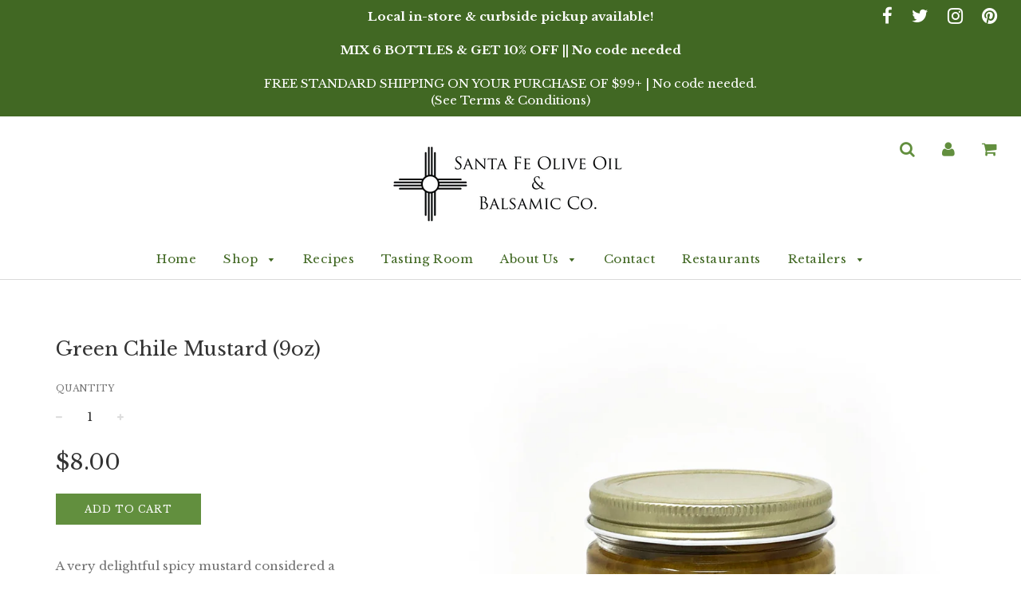

--- FILE ---
content_type: text/html; charset=utf-8
request_url: https://santafeoliveoil.com/products/green-chile-mustard
body_size: 33201
content:
<!doctype html>
<!--[if IE 8]><html class="no-js lt-ie9" lang="en"> <![endif]-->
<!--[if IE 9 ]><html class="ie9 no-js"> <![endif]-->
<!--[if (gt IE 9)|!(IE)]><!--> <html class="no-js"> <!--<![endif]-->
<head>
  <meta name="p:domain_verify" content="ae366a22822b017b8db5747221045134"/>

  <!-- Infinite Options Faster Loading Script -->
  <script src="//d1liekpayvooaz.cloudfront.net/apps/customizery/customizery.js?shop=santa-fe-olive-oil-tns.myshopify.com"></script>
  
  <!-- Basic page needs ================================================== -->
  <meta charset="utf-8">
  <meta http-equiv="X-UA-Compatible" content="IE=edge">

	
	  <link rel="shortcut icon" href="//santafeoliveoil.com/cdn/shop/files/favicon-32x32_32x32.png?v=1613528342" type="image/png">
	

  <!-- Title and description ================================================== -->
  <title>
  Green Chile Mustard (9oz) &ndash; Santa Fe Olive Oil &amp; Balsamic Co.
  </title>

  
  <meta name="description" content="A very delightful spicy mustard considered a universal or all purpose mustard, great in dips, sauces, on fish or meats, with the authentic green chile flavor that compliments most gourmet meals.">
  

  <!-- Helpers ================================================== -->
  <!-- /snippets/social-meta-tags.liquid -->


  <meta property="og:type" content="product">
  <meta property="og:title" content="Green Chile Mustard (9oz)">
  
    <meta property="og:image" content="http://santafeoliveoil.com/cdn/shop/products/Web_-_Old_Pecos_Foods_-_Green_Chile_Mustard1_grande.jpg?v=1557519866">
    <meta property="og:image:secure_url" content="https://santafeoliveoil.com/cdn/shop/products/Web_-_Old_Pecos_Foods_-_Green_Chile_Mustard1_grande.jpg?v=1557519866">
  
    <meta property="og:image" content="http://santafeoliveoil.com/cdn/shop/products/Web_-_Old_Pecos_Foods_-_Green_Chile_Mustard2_grande.jpg?v=1557519872">
    <meta property="og:image:secure_url" content="https://santafeoliveoil.com/cdn/shop/products/Web_-_Old_Pecos_Foods_-_Green_Chile_Mustard2_grande.jpg?v=1557519872">
  
  <meta property="og:description" content="A very delightful spicy mustard considered a universal or all purpose mustard, great in dips, sauces, on fish or meats, with the authentic green chile flavor that compliments most gourmet meals.">
  <meta property="og:price:amount" content="8.00">
  <meta property="og:price:currency" content="USD">

<meta property="og:url" content="https://santafeoliveoil.com/products/green-chile-mustard">
<meta property="og:site_name" content="Santa Fe Olive Oil &amp; Balsamic Co.">




  <meta name="twitter:card" content="summary">


  <meta name="twitter:title" content="Green Chile Mustard (9oz)">
  <meta name="twitter:description" content="A very delightful spicy mustard considered a universal or all purpose mustard, great in dips, sauces, on fish or meats, with the authentic green chile flavor that compliments most gourmet meals.">
  <meta name="twitter:image" content="https://santafeoliveoil.com/cdn/shop/products/Web_-_Old_Pecos_Foods_-_Green_Chile_Mustard1_grande.jpg?v=1557519866">
  <meta name="twitter:image:width" content="600">
  <meta name="twitter:image:height" content="600">


  <link rel="canonical" href="https://santafeoliveoil.com/products/green-chile-mustard">
  
	<meta name="viewport" content="width=device-width, initial-scale=1, maximum-scale=1, user-scalable=0"/>
  
  <meta name="theme-color" content="#628f3e">

  <!-- CSS ================================================== -->
  <link href="//santafeoliveoil.com/cdn/shop/t/3/assets/plugins.css?v=150165172137090295081767831656" rel="stylesheet" type="text/css" media="all" />
  <link href="//santafeoliveoil.com/cdn/shop/t/3/assets/timber.scss.css?v=80608276354784565701699583468" rel="stylesheet" type="text/css" media="all" />

  

  <link href="//fonts.googleapis.com/css?family=Libre+Baskerville:400,700" rel="stylesheet" type="text/css" media="all" />


  

    <link href="//fonts.googleapis.com/css?family=Libre+Baskerville:400" rel="stylesheet" type="text/css" media="all" />
  



  <!-- Header hook for plugins ================================================== -->
  <script>window.performance && window.performance.mark && window.performance.mark('shopify.content_for_header.start');</script><meta name="google-site-verification" content="8MvpOTjXDjDwyECYnU0ZoJhNN2Rk4uFcq7dOIxAPjSc">
<meta id="shopify-digital-wallet" name="shopify-digital-wallet" content="/850100277/digital_wallets/dialog">
<meta name="shopify-checkout-api-token" content="f1bba3a89977d6ab307d304f510b4940">
<link rel="alternate" type="application/json+oembed" href="https://santafeoliveoil.com/products/green-chile-mustard.oembed">
<script async="async" src="/checkouts/internal/preloads.js?locale=en-US"></script>
<link rel="preconnect" href="https://shop.app" crossorigin="anonymous">
<script async="async" src="https://shop.app/checkouts/internal/preloads.js?locale=en-US&shop_id=850100277" crossorigin="anonymous"></script>
<script id="apple-pay-shop-capabilities" type="application/json">{"shopId":850100277,"countryCode":"US","currencyCode":"USD","merchantCapabilities":["supports3DS"],"merchantId":"gid:\/\/shopify\/Shop\/850100277","merchantName":"Santa Fe Olive Oil \u0026 Balsamic Co.","requiredBillingContactFields":["postalAddress","email","phone"],"requiredShippingContactFields":["postalAddress","email","phone"],"shippingType":"shipping","supportedNetworks":["visa","masterCard","amex","discover","elo","jcb"],"total":{"type":"pending","label":"Santa Fe Olive Oil \u0026 Balsamic Co.","amount":"1.00"},"shopifyPaymentsEnabled":true,"supportsSubscriptions":true}</script>
<script id="shopify-features" type="application/json">{"accessToken":"f1bba3a89977d6ab307d304f510b4940","betas":["rich-media-storefront-analytics"],"domain":"santafeoliveoil.com","predictiveSearch":true,"shopId":850100277,"locale":"en"}</script>
<script>var Shopify = Shopify || {};
Shopify.shop = "santa-fe-olive-oil-tns.myshopify.com";
Shopify.locale = "en";
Shopify.currency = {"active":"USD","rate":"1.0"};
Shopify.country = "US";
Shopify.theme = {"name":"Flow -- WPD","id":82834522165,"schema_name":"Flow","schema_version":"10","theme_store_id":801,"role":"main"};
Shopify.theme.handle = "null";
Shopify.theme.style = {"id":null,"handle":null};
Shopify.cdnHost = "santafeoliveoil.com/cdn";
Shopify.routes = Shopify.routes || {};
Shopify.routes.root = "/";</script>
<script type="module">!function(o){(o.Shopify=o.Shopify||{}).modules=!0}(window);</script>
<script>!function(o){function n(){var o=[];function n(){o.push(Array.prototype.slice.apply(arguments))}return n.q=o,n}var t=o.Shopify=o.Shopify||{};t.loadFeatures=n(),t.autoloadFeatures=n()}(window);</script>
<script>
  window.ShopifyPay = window.ShopifyPay || {};
  window.ShopifyPay.apiHost = "shop.app\/pay";
  window.ShopifyPay.redirectState = null;
</script>
<script id="shop-js-analytics" type="application/json">{"pageType":"product"}</script>
<script defer="defer" async type="module" src="//santafeoliveoil.com/cdn/shopifycloud/shop-js/modules/v2/client.init-shop-cart-sync_BN7fPSNr.en.esm.js"></script>
<script defer="defer" async type="module" src="//santafeoliveoil.com/cdn/shopifycloud/shop-js/modules/v2/chunk.common_Cbph3Kss.esm.js"></script>
<script defer="defer" async type="module" src="//santafeoliveoil.com/cdn/shopifycloud/shop-js/modules/v2/chunk.modal_DKumMAJ1.esm.js"></script>
<script type="module">
  await import("//santafeoliveoil.com/cdn/shopifycloud/shop-js/modules/v2/client.init-shop-cart-sync_BN7fPSNr.en.esm.js");
await import("//santafeoliveoil.com/cdn/shopifycloud/shop-js/modules/v2/chunk.common_Cbph3Kss.esm.js");
await import("//santafeoliveoil.com/cdn/shopifycloud/shop-js/modules/v2/chunk.modal_DKumMAJ1.esm.js");

  window.Shopify.SignInWithShop?.initShopCartSync?.({"fedCMEnabled":true,"windoidEnabled":true});

</script>
<script>
  window.Shopify = window.Shopify || {};
  if (!window.Shopify.featureAssets) window.Shopify.featureAssets = {};
  window.Shopify.featureAssets['shop-js'] = {"shop-cart-sync":["modules/v2/client.shop-cart-sync_CJVUk8Jm.en.esm.js","modules/v2/chunk.common_Cbph3Kss.esm.js","modules/v2/chunk.modal_DKumMAJ1.esm.js"],"init-fed-cm":["modules/v2/client.init-fed-cm_7Fvt41F4.en.esm.js","modules/v2/chunk.common_Cbph3Kss.esm.js","modules/v2/chunk.modal_DKumMAJ1.esm.js"],"init-shop-email-lookup-coordinator":["modules/v2/client.init-shop-email-lookup-coordinator_Cc088_bR.en.esm.js","modules/v2/chunk.common_Cbph3Kss.esm.js","modules/v2/chunk.modal_DKumMAJ1.esm.js"],"init-windoid":["modules/v2/client.init-windoid_hPopwJRj.en.esm.js","modules/v2/chunk.common_Cbph3Kss.esm.js","modules/v2/chunk.modal_DKumMAJ1.esm.js"],"shop-button":["modules/v2/client.shop-button_B0jaPSNF.en.esm.js","modules/v2/chunk.common_Cbph3Kss.esm.js","modules/v2/chunk.modal_DKumMAJ1.esm.js"],"shop-cash-offers":["modules/v2/client.shop-cash-offers_DPIskqss.en.esm.js","modules/v2/chunk.common_Cbph3Kss.esm.js","modules/v2/chunk.modal_DKumMAJ1.esm.js"],"shop-toast-manager":["modules/v2/client.shop-toast-manager_CK7RT69O.en.esm.js","modules/v2/chunk.common_Cbph3Kss.esm.js","modules/v2/chunk.modal_DKumMAJ1.esm.js"],"init-shop-cart-sync":["modules/v2/client.init-shop-cart-sync_BN7fPSNr.en.esm.js","modules/v2/chunk.common_Cbph3Kss.esm.js","modules/v2/chunk.modal_DKumMAJ1.esm.js"],"init-customer-accounts-sign-up":["modules/v2/client.init-customer-accounts-sign-up_CfPf4CXf.en.esm.js","modules/v2/client.shop-login-button_DeIztwXF.en.esm.js","modules/v2/chunk.common_Cbph3Kss.esm.js","modules/v2/chunk.modal_DKumMAJ1.esm.js"],"pay-button":["modules/v2/client.pay-button_CgIwFSYN.en.esm.js","modules/v2/chunk.common_Cbph3Kss.esm.js","modules/v2/chunk.modal_DKumMAJ1.esm.js"],"init-customer-accounts":["modules/v2/client.init-customer-accounts_DQ3x16JI.en.esm.js","modules/v2/client.shop-login-button_DeIztwXF.en.esm.js","modules/v2/chunk.common_Cbph3Kss.esm.js","modules/v2/chunk.modal_DKumMAJ1.esm.js"],"avatar":["modules/v2/client.avatar_BTnouDA3.en.esm.js"],"init-shop-for-new-customer-accounts":["modules/v2/client.init-shop-for-new-customer-accounts_CsZy_esa.en.esm.js","modules/v2/client.shop-login-button_DeIztwXF.en.esm.js","modules/v2/chunk.common_Cbph3Kss.esm.js","modules/v2/chunk.modal_DKumMAJ1.esm.js"],"shop-follow-button":["modules/v2/client.shop-follow-button_BRMJjgGd.en.esm.js","modules/v2/chunk.common_Cbph3Kss.esm.js","modules/v2/chunk.modal_DKumMAJ1.esm.js"],"checkout-modal":["modules/v2/client.checkout-modal_B9Drz_yf.en.esm.js","modules/v2/chunk.common_Cbph3Kss.esm.js","modules/v2/chunk.modal_DKumMAJ1.esm.js"],"shop-login-button":["modules/v2/client.shop-login-button_DeIztwXF.en.esm.js","modules/v2/chunk.common_Cbph3Kss.esm.js","modules/v2/chunk.modal_DKumMAJ1.esm.js"],"lead-capture":["modules/v2/client.lead-capture_DXYzFM3R.en.esm.js","modules/v2/chunk.common_Cbph3Kss.esm.js","modules/v2/chunk.modal_DKumMAJ1.esm.js"],"shop-login":["modules/v2/client.shop-login_CA5pJqmO.en.esm.js","modules/v2/chunk.common_Cbph3Kss.esm.js","modules/v2/chunk.modal_DKumMAJ1.esm.js"],"payment-terms":["modules/v2/client.payment-terms_BxzfvcZJ.en.esm.js","modules/v2/chunk.common_Cbph3Kss.esm.js","modules/v2/chunk.modal_DKumMAJ1.esm.js"]};
</script>
<script>(function() {
  var isLoaded = false;
  function asyncLoad() {
    if (isLoaded) return;
    isLoaded = true;
    var urls = ["\/\/d1liekpayvooaz.cloudfront.net\/apps\/customizery\/customizery.js?shop=santa-fe-olive-oil-tns.myshopify.com","https:\/\/www.orderlogicapp.com\/embedded_js\/production_base.js?1611597832\u0026shop=santa-fe-olive-oil-tns.myshopify.com","https:\/\/wrapin.prezenapps.com\/public\/js\/load-wrapin-app.js?shop=santa-fe-olive-oil-tns.myshopify.com","https:\/\/shopify-widget.route.com\/shopify.widget.js?shop=santa-fe-olive-oil-tns.myshopify.com","https:\/\/cdn.rebuyengine.com\/onsite\/js\/rebuy.js?shop=santa-fe-olive-oil-tns.myshopify.com","\/\/backinstock.useamp.com\/widget\/49940_1767157585.js?category=bis\u0026v=6\u0026shop=santa-fe-olive-oil-tns.myshopify.com"];
    for (var i = 0; i < urls.length; i++) {
      var s = document.createElement('script');
      s.type = 'text/javascript';
      s.async = true;
      s.src = urls[i];
      var x = document.getElementsByTagName('script')[0];
      x.parentNode.insertBefore(s, x);
    }
  };
  if(window.attachEvent) {
    window.attachEvent('onload', asyncLoad);
  } else {
    window.addEventListener('load', asyncLoad, false);
  }
})();</script>
<script id="__st">var __st={"a":850100277,"offset":-25200,"reqid":"093112a9-f2df-4911-ae95-313b4d16a1e7-1769898829","pageurl":"santafeoliveoil.com\/products\/green-chile-mustard","u":"973056d80aa9","p":"product","rtyp":"product","rid":1489981702197};</script>
<script>window.ShopifyPaypalV4VisibilityTracking = true;</script>
<script id="captcha-bootstrap">!function(){'use strict';const t='contact',e='account',n='new_comment',o=[[t,t],['blogs',n],['comments',n],[t,'customer']],c=[[e,'customer_login'],[e,'guest_login'],[e,'recover_customer_password'],[e,'create_customer']],r=t=>t.map((([t,e])=>`form[action*='/${t}']:not([data-nocaptcha='true']) input[name='form_type'][value='${e}']`)).join(','),a=t=>()=>t?[...document.querySelectorAll(t)].map((t=>t.form)):[];function s(){const t=[...o],e=r(t);return a(e)}const i='password',u='form_key',d=['recaptcha-v3-token','g-recaptcha-response','h-captcha-response',i],f=()=>{try{return window.sessionStorage}catch{return}},m='__shopify_v',_=t=>t.elements[u];function p(t,e,n=!1){try{const o=window.sessionStorage,c=JSON.parse(o.getItem(e)),{data:r}=function(t){const{data:e,action:n}=t;return t[m]||n?{data:e,action:n}:{data:t,action:n}}(c);for(const[e,n]of Object.entries(r))t.elements[e]&&(t.elements[e].value=n);n&&o.removeItem(e)}catch(o){console.error('form repopulation failed',{error:o})}}const l='form_type',E='cptcha';function T(t){t.dataset[E]=!0}const w=window,h=w.document,L='Shopify',v='ce_forms',y='captcha';let A=!1;((t,e)=>{const n=(g='f06e6c50-85a8-45c8-87d0-21a2b65856fe',I='https://cdn.shopify.com/shopifycloud/storefront-forms-hcaptcha/ce_storefront_forms_captcha_hcaptcha.v1.5.2.iife.js',D={infoText:'Protected by hCaptcha',privacyText:'Privacy',termsText:'Terms'},(t,e,n)=>{const o=w[L][v],c=o.bindForm;if(c)return c(t,g,e,D).then(n);var r;o.q.push([[t,g,e,D],n]),r=I,A||(h.body.append(Object.assign(h.createElement('script'),{id:'captcha-provider',async:!0,src:r})),A=!0)});var g,I,D;w[L]=w[L]||{},w[L][v]=w[L][v]||{},w[L][v].q=[],w[L][y]=w[L][y]||{},w[L][y].protect=function(t,e){n(t,void 0,e),T(t)},Object.freeze(w[L][y]),function(t,e,n,w,h,L){const[v,y,A,g]=function(t,e,n){const i=e?o:[],u=t?c:[],d=[...i,...u],f=r(d),m=r(i),_=r(d.filter((([t,e])=>n.includes(e))));return[a(f),a(m),a(_),s()]}(w,h,L),I=t=>{const e=t.target;return e instanceof HTMLFormElement?e:e&&e.form},D=t=>v().includes(t);t.addEventListener('submit',(t=>{const e=I(t);if(!e)return;const n=D(e)&&!e.dataset.hcaptchaBound&&!e.dataset.recaptchaBound,o=_(e),c=g().includes(e)&&(!o||!o.value);(n||c)&&t.preventDefault(),c&&!n&&(function(t){try{if(!f())return;!function(t){const e=f();if(!e)return;const n=_(t);if(!n)return;const o=n.value;o&&e.removeItem(o)}(t);const e=Array.from(Array(32),(()=>Math.random().toString(36)[2])).join('');!function(t,e){_(t)||t.append(Object.assign(document.createElement('input'),{type:'hidden',name:u})),t.elements[u].value=e}(t,e),function(t,e){const n=f();if(!n)return;const o=[...t.querySelectorAll(`input[type='${i}']`)].map((({name:t})=>t)),c=[...d,...o],r={};for(const[a,s]of new FormData(t).entries())c.includes(a)||(r[a]=s);n.setItem(e,JSON.stringify({[m]:1,action:t.action,data:r}))}(t,e)}catch(e){console.error('failed to persist form',e)}}(e),e.submit())}));const S=(t,e)=>{t&&!t.dataset[E]&&(n(t,e.some((e=>e===t))),T(t))};for(const o of['focusin','change'])t.addEventListener(o,(t=>{const e=I(t);D(e)&&S(e,y())}));const B=e.get('form_key'),M=e.get(l),P=B&&M;t.addEventListener('DOMContentLoaded',(()=>{const t=y();if(P)for(const e of t)e.elements[l].value===M&&p(e,B);[...new Set([...A(),...v().filter((t=>'true'===t.dataset.shopifyCaptcha))])].forEach((e=>S(e,t)))}))}(h,new URLSearchParams(w.location.search),n,t,e,['guest_login'])})(!0,!0)}();</script>
<script integrity="sha256-4kQ18oKyAcykRKYeNunJcIwy7WH5gtpwJnB7kiuLZ1E=" data-source-attribution="shopify.loadfeatures" defer="defer" src="//santafeoliveoil.com/cdn/shopifycloud/storefront/assets/storefront/load_feature-a0a9edcb.js" crossorigin="anonymous"></script>
<script crossorigin="anonymous" defer="defer" src="//santafeoliveoil.com/cdn/shopifycloud/storefront/assets/shopify_pay/storefront-65b4c6d7.js?v=20250812"></script>
<script data-source-attribution="shopify.dynamic_checkout.dynamic.init">var Shopify=Shopify||{};Shopify.PaymentButton=Shopify.PaymentButton||{isStorefrontPortableWallets:!0,init:function(){window.Shopify.PaymentButton.init=function(){};var t=document.createElement("script");t.src="https://santafeoliveoil.com/cdn/shopifycloud/portable-wallets/latest/portable-wallets.en.js",t.type="module",document.head.appendChild(t)}};
</script>
<script data-source-attribution="shopify.dynamic_checkout.buyer_consent">
  function portableWalletsHideBuyerConsent(e){var t=document.getElementById("shopify-buyer-consent"),n=document.getElementById("shopify-subscription-policy-button");t&&n&&(t.classList.add("hidden"),t.setAttribute("aria-hidden","true"),n.removeEventListener("click",e))}function portableWalletsShowBuyerConsent(e){var t=document.getElementById("shopify-buyer-consent"),n=document.getElementById("shopify-subscription-policy-button");t&&n&&(t.classList.remove("hidden"),t.removeAttribute("aria-hidden"),n.addEventListener("click",e))}window.Shopify?.PaymentButton&&(window.Shopify.PaymentButton.hideBuyerConsent=portableWalletsHideBuyerConsent,window.Shopify.PaymentButton.showBuyerConsent=portableWalletsShowBuyerConsent);
</script>
<script data-source-attribution="shopify.dynamic_checkout.cart.bootstrap">document.addEventListener("DOMContentLoaded",(function(){function t(){return document.querySelector("shopify-accelerated-checkout-cart, shopify-accelerated-checkout")}if(t())Shopify.PaymentButton.init();else{new MutationObserver((function(e,n){t()&&(Shopify.PaymentButton.init(),n.disconnect())})).observe(document.body,{childList:!0,subtree:!0})}}));
</script>
<link id="shopify-accelerated-checkout-styles" rel="stylesheet" media="screen" href="https://santafeoliveoil.com/cdn/shopifycloud/portable-wallets/latest/accelerated-checkout-backwards-compat.css" crossorigin="anonymous">
<style id="shopify-accelerated-checkout-cart">
        #shopify-buyer-consent {
  margin-top: 1em;
  display: inline-block;
  width: 100%;
}

#shopify-buyer-consent.hidden {
  display: none;
}

#shopify-subscription-policy-button {
  background: none;
  border: none;
  padding: 0;
  text-decoration: underline;
  font-size: inherit;
  cursor: pointer;
}

#shopify-subscription-policy-button::before {
  box-shadow: none;
}

      </style>

<script>window.performance && window.performance.mark && window.performance.mark('shopify.content_for_header.end');</script>

  <!-- OrderLogic checkout restrictions ========================================= -->
  <script>
DEBUG_KEY = "__olDebug";

if (typeof olCreateCookie == 'undefined') {
    var olCreateCookie = function (name, value, days) {
        if (days) {
            var date = new Date();
            date.setTime(date.getTime() + (days * 24 * 60 * 60 * 1000));
            var expires = "; expires=" + date.toGMTString();
        }
        else var expires = "";
        document.cookie = name + "=" + JSON.stringify(value) + expires + "; path=/; SameSite=None; Secure";
    };
}

if (typeof olReadCookie == 'undefined') {
    var olReadCookie = function (name) {
        var nameEQ = name + "=";
        var ca = document.cookie.split(';');
        // the cookie is being created, there is a problem with the following logic matching the name
        for (var i = 0; i < ca.length; i++) {
            var c = ca[i];
            while (c.charAt(0) == ' ') c = c.substring(1, c.length);
            if (c.indexOf(nameEQ) == 0) return JSON.parse(c.substring(nameEQ.length, c.length));
        }
        return;
    };
}

if (typeof getOlCacheBuster == 'undefined') {
    var getOlCacheBuster = function() {
        if ( typeof getOlCacheBuster.olCacheBuster == 'undefined') {
            scriptsArray = Array.prototype.slice.call(document.getElementsByTagName("script"));
            scriptsArray = scriptsArray.concat(Array.prototype.slice.call(document.getElementsByTagName("noscript")));
            for (var i=0; i<scriptsArray.length; i++) {
                cacheBusterArray = scriptsArray[i].innerHTML.match(/orderlogicapp.com\\\/embedded_js\\\/production_base.js\?(\d+)/);
                if (cacheBusterArray == null) {
                    cacheBusterString = scriptsArray[i].getAttribute('src');
                    if (cacheBusterString != null) {
                        cacheBusterArray = cacheBusterString.match(/orderlogicapp.com\/embedded_js\/production_base.js\?(\d+)/);
                    }
                }
                if (cacheBusterArray != null) {
                    getOlCacheBuster.olCacheBuster = cacheBusterArray[1];
                    break;
                }
            }
        }
        return getOlCacheBuster.olCacheBuster;
    }
}

if (typeof ol_hostname == 'undefined') {
    var ol_hostname = 'www.orderlogicapp.com';
    var ol_debug = olReadCookie(DEBUG_KEY);
    if (window.location.search.replace("?", "").substring(0, 7) == 'olDebug') {
        ol_debug = window.location.search.replace("?olDebug=", "");
        if (ol_debug == 'false') ol_debug = false;
        olCreateCookie(DEBUG_KEY, ol_debug, null);
    }
}

var ol_cachebuster = getOlCacheBuster();
if (( typeof ol_cachebuster != 'undefined') || (ol_debug)) {
    if (typeof ol_script == 'undefined') {
        var ol_script = document.createElement('script');
        ol_script.type = 'text/javascript';
        ol_script.async = true;
        ol_script.src = "https://" + (ol_debug ? 'dev.orderlogicapp.com' : ol_hostname) + "/embedded_js/store.js?" + ol_cachebuster;
        document.head.appendChild(ol_script);
    }
}



olProductData = { 
}


olProductDataDcb = {
  productId: 1489981702197,
  handle: "green-chile-mustard",
  tags: [
    
        "Old Pecos Foods",
    
  ]
}

</script>

  <!-- /snippets/oldIE-js.liquid -->


<!--[if lt IE 9]>
<script src="//cdnjs.cloudflare.com/ajax/libs/html5shiv/3.7.2/html5shiv.min.js" type="text/javascript"></script>
<script src="//santafeoliveoil.com/cdn/shop/t/3/assets/respond.min.js?v=52248677837542619231595499637" type="text/javascript"></script>
<link href="//santafeoliveoil.com/cdn/shop/t/3/assets/respond-proxy.html" id="respond-proxy" rel="respond-proxy" />
<link href="//santafeoliveoil.com/search?q=314034dc913cad52e9469cd43fb75a34" id="respond-redirect" rel="respond-redirect" />
<script src="//santafeoliveoil.com/search?q=314034dc913cad52e9469cd43fb75a34" type="text/javascript"></script>
<![endif]-->



  <script src="//ajax.googleapis.com/ajax/libs/jquery/1.11.0/jquery.min.js" type="text/javascript"></script>
  <script src="//santafeoliveoil.com/cdn/shop/t/3/assets/modernizr.min.js?v=137617515274177302221595499633" type="text/javascript"></script>

  
  
  
<!-- CreativeR Store Pickup -->
<!-- v1.4.0 -->
<!-- DO NOT EDIT THIS FILE. ANY CHANGES WILL BE OVERWRITTEN -->
<script type="text/javascript">
    let storePickupButtonText = 'Pick Up In Store';
    var storePickupSettings = {"max_days":"2","min_days":"0","name":true,"phone":true,"email":true,"date_enabled":true,"mandatory_collections":[],"exclude_collections":[],"blackoutDates":"2020,2,22-2020,2,29-2020,3,5-2020,3,12-2020,3,19-2020,3,26-2020,4,3-2020,4,10-2020,4,17-2020,4,24-2020,4,31","enableBlackoutDates":true,"cart_version":"v1_3","disabled":true,"message":"Curbside Pickup at our Santa Fe store","button_text":"Pickup @ Store","discount":"PICKUP","styling":"style1","extra_input_1":"","extra_input_2":"","extra_input_3":"","same_day_pickup":true,"stores_on_top":true,"above_weight":null,"checkoutStoreName":null,"replaceCustomerName":null,"overwriteLocale":true,"locationsInASelect":false,"saveOnChange":false};

    var stores =  '' 
    var pickupTranslations =  JSON.parse('{\"en\":{\"textButton\":\"Pickup In Store\",\"pickupDate\":\"Pickup Date\",\"chooseADateTime\":\"Choose a date/time\",\"pickupDateError\":\"Please enter a pickup date.\",\"nameOfPersonCollecting\":\"Name of Person Collecting\",\"yourName\":\"Your Name\",\"pickupFirstName\":\"First name\",\"pickupLastName\":\"Last name\",\"contactNumber\":\"Contact Number\",\"pickupEmail\":\"Email address\",\"pickupEmailPlaceholder\":\"your email address\",\"pickupStore\":\"Pickup Store\",\"chooseLocation\":\"Choose a location below for pickup\",\"chooseLocationOption\":\"Please choose a location\",\"nameOfPersonCollectingError\":\"Please enter who will be picking up your order.\",\"pickupFirstNameError\":\"Enter a first name\",\"pickupLastNameError\":\"Enter a last name\",\"storeSelectError\":\"Please select which store you will pick up from\",\"contactNumberError\":\"Please enter a phone number.\",\"emailError\":\"Please enter your email address\",\"extra1Placeholder\":\"\",\"extra2Placeholder\":\"\",\"extra3Placeholder\":\"\",\"extraField1Error\":\"You must complete this field\",\"extraField2Error\":\"You must complete this field\",\"extraField3Error\":\"You must complete this field\",\"shippingTitle1\":\"Store Pickup\",\"noRatesForCart\":\"Pickup is not available for your cart or destination.\",\"noRatesForCountryNotice\":\"We do not offer pickups in this country.\",\"contactAddressTitle\":\"Pickup address\",\"orderSummary\":\"Free Pickup\",\"shippingLabel\":\"Store Pickup\",\"taxesLabel\":\"Taxes\",\"shippingDefaultValue\":\"Calculated at next step\",\"shippingTitle2\":\"Store Pickup\",\"billing_address_title\":\"Billing address\",\"billing_address_description\":\"Please enter your Billing Address:\",\"billing_address_description_no_shipping_address\":\"Please enter your Billing Address:\",\"sameBillingAddressLabel\":\"Please use the option below ⬇\",\"differentBillingAddressLabel\":\"Use a different billing address\",\"thankYouMarkerShipping\":\"Pickup address\",\"thankYouMarkerCurrent\":\"Pickup address\",\"shippingAddressTitle\":\"Pickup address\",\"orderUpdatesSubscribeToEmailNotifications\":\"Get pickup updates by email\",\"orderUpdatesSubscribeToPhoneNotifications\":\"Get pickup updates by email or SMS\",\"orderUpdatesSubscribeToEmailOrPhoneNotifications\":\"Get pickup updates by SMS\",\"reviewBlockShippingAddressTitle\":\"Store Pickup\",\"first_name_label\":\"First name:\",\"first_name_placeholder\":\"First name\",\"optional_first_name_label\":\"Fist name:\",\"optional_first_name_placeholder\":\"First name\",\"last_name_label\":\"Last name:\",\"last_name_placeholder\":\"Last name\",\"Company\":\"Company\",\"continue_to_shipping_method\":\"Continue to shipping method\",\"zip_code_label\":\"ZIP code\",\"postal_code_label\":\"Postal code\",\"postcode_label\":\"Postal code\",\"zip_code_placeholder\":\"ZIP code\",\"postal_code_placeholder\":\"Postal code\",\"postcode_placeholder\":\"Postcode\",\"city_label\":\"City\",\"country_label\":\"Country/Region\",\"address_title\":\"Address\",\"address1_label\":\"Address\"}}') 

    var pickupCompany = "Santa Fe Olive Oil &amp; Balsamic Co.";
    var pickupAddress = "116 Don Gaspar Ave";
    var pickupCity = "Santa Fe";
    var pickupCountry = "United States";
    var pickupZip = "87501";
    var pickupProvince = "New Mexico";
    var pickupLocale = "en";
    var shopPhone = "505-992-1601";
    var pickupProduct = '31770077560885';
    var appUrl = 'https://shopify-pickup-app.herokuapp.com/';
    var storePickupLoaded = false;
    var pickupProductInCart = false;
    var CRpermanentDomain = 'santa-fe-olive-oil-tns.myshopify.com';
    
    
</script>
<div style="display:none;">
    
</div>

<!-- CreativeR Store Pickup-->
<script src="https://cdn.shopify.com/extensions/019c0eee-edaa-7efe-8d4d-9c5a39d5d323/smile-io-283/assets/smile-loader.js" type="text/javascript" defer="defer"></script>
<script src="https://cdn.shopify.com/extensions/ed39c03d-9f9f-474e-bf10-6bcd36b46de1/subscriptions-78/assets/app-embed-block.js" type="text/javascript" defer="defer"></script>
<link href="https://cdn.shopify.com/extensions/ed39c03d-9f9f-474e-bf10-6bcd36b46de1/subscriptions-78/assets/styles-embed.css" rel="stylesheet" type="text/css" media="all">
<link href="https://monorail-edge.shopifysvc.com" rel="dns-prefetch">
<script>(function(){if ("sendBeacon" in navigator && "performance" in window) {try {var session_token_from_headers = performance.getEntriesByType('navigation')[0].serverTiming.find(x => x.name == '_s').description;} catch {var session_token_from_headers = undefined;}var session_cookie_matches = document.cookie.match(/_shopify_s=([^;]*)/);var session_token_from_cookie = session_cookie_matches && session_cookie_matches.length === 2 ? session_cookie_matches[1] : "";var session_token = session_token_from_headers || session_token_from_cookie || "";function handle_abandonment_event(e) {var entries = performance.getEntries().filter(function(entry) {return /monorail-edge.shopifysvc.com/.test(entry.name);});if (!window.abandonment_tracked && entries.length === 0) {window.abandonment_tracked = true;var currentMs = Date.now();var navigation_start = performance.timing.navigationStart;var payload = {shop_id: 850100277,url: window.location.href,navigation_start,duration: currentMs - navigation_start,session_token,page_type: "product"};window.navigator.sendBeacon("https://monorail-edge.shopifysvc.com/v1/produce", JSON.stringify({schema_id: "online_store_buyer_site_abandonment/1.1",payload: payload,metadata: {event_created_at_ms: currentMs,event_sent_at_ms: currentMs}}));}}window.addEventListener('pagehide', handle_abandonment_event);}}());</script>
<script id="web-pixels-manager-setup">(function e(e,d,r,n,o){if(void 0===o&&(o={}),!Boolean(null===(a=null===(i=window.Shopify)||void 0===i?void 0:i.analytics)||void 0===a?void 0:a.replayQueue)){var i,a;window.Shopify=window.Shopify||{};var t=window.Shopify;t.analytics=t.analytics||{};var s=t.analytics;s.replayQueue=[],s.publish=function(e,d,r){return s.replayQueue.push([e,d,r]),!0};try{self.performance.mark("wpm:start")}catch(e){}var l=function(){var e={modern:/Edge?\/(1{2}[4-9]|1[2-9]\d|[2-9]\d{2}|\d{4,})\.\d+(\.\d+|)|Firefox\/(1{2}[4-9]|1[2-9]\d|[2-9]\d{2}|\d{4,})\.\d+(\.\d+|)|Chrom(ium|e)\/(9{2}|\d{3,})\.\d+(\.\d+|)|(Maci|X1{2}).+ Version\/(15\.\d+|(1[6-9]|[2-9]\d|\d{3,})\.\d+)([,.]\d+|)( \(\w+\)|)( Mobile\/\w+|) Safari\/|Chrome.+OPR\/(9{2}|\d{3,})\.\d+\.\d+|(CPU[ +]OS|iPhone[ +]OS|CPU[ +]iPhone|CPU IPhone OS|CPU iPad OS)[ +]+(15[._]\d+|(1[6-9]|[2-9]\d|\d{3,})[._]\d+)([._]\d+|)|Android:?[ /-](13[3-9]|1[4-9]\d|[2-9]\d{2}|\d{4,})(\.\d+|)(\.\d+|)|Android.+Firefox\/(13[5-9]|1[4-9]\d|[2-9]\d{2}|\d{4,})\.\d+(\.\d+|)|Android.+Chrom(ium|e)\/(13[3-9]|1[4-9]\d|[2-9]\d{2}|\d{4,})\.\d+(\.\d+|)|SamsungBrowser\/([2-9]\d|\d{3,})\.\d+/,legacy:/Edge?\/(1[6-9]|[2-9]\d|\d{3,})\.\d+(\.\d+|)|Firefox\/(5[4-9]|[6-9]\d|\d{3,})\.\d+(\.\d+|)|Chrom(ium|e)\/(5[1-9]|[6-9]\d|\d{3,})\.\d+(\.\d+|)([\d.]+$|.*Safari\/(?![\d.]+ Edge\/[\d.]+$))|(Maci|X1{2}).+ Version\/(10\.\d+|(1[1-9]|[2-9]\d|\d{3,})\.\d+)([,.]\d+|)( \(\w+\)|)( Mobile\/\w+|) Safari\/|Chrome.+OPR\/(3[89]|[4-9]\d|\d{3,})\.\d+\.\d+|(CPU[ +]OS|iPhone[ +]OS|CPU[ +]iPhone|CPU IPhone OS|CPU iPad OS)[ +]+(10[._]\d+|(1[1-9]|[2-9]\d|\d{3,})[._]\d+)([._]\d+|)|Android:?[ /-](13[3-9]|1[4-9]\d|[2-9]\d{2}|\d{4,})(\.\d+|)(\.\d+|)|Mobile Safari.+OPR\/([89]\d|\d{3,})\.\d+\.\d+|Android.+Firefox\/(13[5-9]|1[4-9]\d|[2-9]\d{2}|\d{4,})\.\d+(\.\d+|)|Android.+Chrom(ium|e)\/(13[3-9]|1[4-9]\d|[2-9]\d{2}|\d{4,})\.\d+(\.\d+|)|Android.+(UC? ?Browser|UCWEB|U3)[ /]?(15\.([5-9]|\d{2,})|(1[6-9]|[2-9]\d|\d{3,})\.\d+)\.\d+|SamsungBrowser\/(5\.\d+|([6-9]|\d{2,})\.\d+)|Android.+MQ{2}Browser\/(14(\.(9|\d{2,})|)|(1[5-9]|[2-9]\d|\d{3,})(\.\d+|))(\.\d+|)|K[Aa][Ii]OS\/(3\.\d+|([4-9]|\d{2,})\.\d+)(\.\d+|)/},d=e.modern,r=e.legacy,n=navigator.userAgent;return n.match(d)?"modern":n.match(r)?"legacy":"unknown"}(),u="modern"===l?"modern":"legacy",c=(null!=n?n:{modern:"",legacy:""})[u],f=function(e){return[e.baseUrl,"/wpm","/b",e.hashVersion,"modern"===e.buildTarget?"m":"l",".js"].join("")}({baseUrl:d,hashVersion:r,buildTarget:u}),m=function(e){var d=e.version,r=e.bundleTarget,n=e.surface,o=e.pageUrl,i=e.monorailEndpoint;return{emit:function(e){var a=e.status,t=e.errorMsg,s=(new Date).getTime(),l=JSON.stringify({metadata:{event_sent_at_ms:s},events:[{schema_id:"web_pixels_manager_load/3.1",payload:{version:d,bundle_target:r,page_url:o,status:a,surface:n,error_msg:t},metadata:{event_created_at_ms:s}}]});if(!i)return console&&console.warn&&console.warn("[Web Pixels Manager] No Monorail endpoint provided, skipping logging."),!1;try{return self.navigator.sendBeacon.bind(self.navigator)(i,l)}catch(e){}var u=new XMLHttpRequest;try{return u.open("POST",i,!0),u.setRequestHeader("Content-Type","text/plain"),u.send(l),!0}catch(e){return console&&console.warn&&console.warn("[Web Pixels Manager] Got an unhandled error while logging to Monorail."),!1}}}}({version:r,bundleTarget:l,surface:e.surface,pageUrl:self.location.href,monorailEndpoint:e.monorailEndpoint});try{o.browserTarget=l,function(e){var d=e.src,r=e.async,n=void 0===r||r,o=e.onload,i=e.onerror,a=e.sri,t=e.scriptDataAttributes,s=void 0===t?{}:t,l=document.createElement("script"),u=document.querySelector("head"),c=document.querySelector("body");if(l.async=n,l.src=d,a&&(l.integrity=a,l.crossOrigin="anonymous"),s)for(var f in s)if(Object.prototype.hasOwnProperty.call(s,f))try{l.dataset[f]=s[f]}catch(e){}if(o&&l.addEventListener("load",o),i&&l.addEventListener("error",i),u)u.appendChild(l);else{if(!c)throw new Error("Did not find a head or body element to append the script");c.appendChild(l)}}({src:f,async:!0,onload:function(){if(!function(){var e,d;return Boolean(null===(d=null===(e=window.Shopify)||void 0===e?void 0:e.analytics)||void 0===d?void 0:d.initialized)}()){var d=window.webPixelsManager.init(e)||void 0;if(d){var r=window.Shopify.analytics;r.replayQueue.forEach((function(e){var r=e[0],n=e[1],o=e[2];d.publishCustomEvent(r,n,o)})),r.replayQueue=[],r.publish=d.publishCustomEvent,r.visitor=d.visitor,r.initialized=!0}}},onerror:function(){return m.emit({status:"failed",errorMsg:"".concat(f," has failed to load")})},sri:function(e){var d=/^sha384-[A-Za-z0-9+/=]+$/;return"string"==typeof e&&d.test(e)}(c)?c:"",scriptDataAttributes:o}),m.emit({status:"loading"})}catch(e){m.emit({status:"failed",errorMsg:(null==e?void 0:e.message)||"Unknown error"})}}})({shopId: 850100277,storefrontBaseUrl: "https://santafeoliveoil.com",extensionsBaseUrl: "https://extensions.shopifycdn.com/cdn/shopifycloud/web-pixels-manager",monorailEndpoint: "https://monorail-edge.shopifysvc.com/unstable/produce_batch",surface: "storefront-renderer",enabledBetaFlags: ["2dca8a86"],webPixelsConfigList: [{"id":"461537333","configuration":"{\"config\":\"{\\\"pixel_id\\\":\\\"AW-10936128587\\\",\\\"target_country\\\":\\\"US\\\",\\\"gtag_events\\\":[{\\\"type\\\":\\\"begin_checkout\\\",\\\"action_label\\\":\\\"AW-10936128587\\\/m_3PCLeb950ZEMuo4N4o\\\"},{\\\"type\\\":\\\"search\\\",\\\"action_label\\\":\\\"AW-10936128587\\\/x9n7CLGb950ZEMuo4N4o\\\"},{\\\"type\\\":\\\"view_item\\\",\\\"action_label\\\":[\\\"AW-10936128587\\\/G9MhCK6b950ZEMuo4N4o\\\",\\\"MC-GJD46G2ZZG\\\"]},{\\\"type\\\":\\\"purchase\\\",\\\"action_label\\\":[\\\"AW-10936128587\\\/LoqWCKib950ZEMuo4N4o\\\",\\\"MC-GJD46G2ZZG\\\"]},{\\\"type\\\":\\\"page_view\\\",\\\"action_label\\\":[\\\"AW-10936128587\\\/1cW3CKub950ZEMuo4N4o\\\",\\\"MC-GJD46G2ZZG\\\"]},{\\\"type\\\":\\\"add_payment_info\\\",\\\"action_label\\\":\\\"AW-10936128587\\\/YBTBCLqb950ZEMuo4N4o\\\"},{\\\"type\\\":\\\"add_to_cart\\\",\\\"action_label\\\":\\\"AW-10936128587\\\/ykVlCLSb950ZEMuo4N4o\\\"}],\\\"enable_monitoring_mode\\\":false}\"}","eventPayloadVersion":"v1","runtimeContext":"OPEN","scriptVersion":"b2a88bafab3e21179ed38636efcd8a93","type":"APP","apiClientId":1780363,"privacyPurposes":[],"dataSharingAdjustments":{"protectedCustomerApprovalScopes":["read_customer_address","read_customer_email","read_customer_name","read_customer_personal_data","read_customer_phone"]}},{"id":"107544629","configuration":"{\"tagID\":\"2614034372148\"}","eventPayloadVersion":"v1","runtimeContext":"STRICT","scriptVersion":"18031546ee651571ed29edbe71a3550b","type":"APP","apiClientId":3009811,"privacyPurposes":["ANALYTICS","MARKETING","SALE_OF_DATA"],"dataSharingAdjustments":{"protectedCustomerApprovalScopes":["read_customer_address","read_customer_email","read_customer_name","read_customer_personal_data","read_customer_phone"]}},{"id":"67731509","eventPayloadVersion":"v1","runtimeContext":"LAX","scriptVersion":"1","type":"CUSTOM","privacyPurposes":["MARKETING"],"name":"Meta pixel (migrated)"},{"id":"87228469","eventPayloadVersion":"v1","runtimeContext":"LAX","scriptVersion":"1","type":"CUSTOM","privacyPurposes":["ANALYTICS"],"name":"Google Analytics tag (migrated)"},{"id":"shopify-app-pixel","configuration":"{}","eventPayloadVersion":"v1","runtimeContext":"STRICT","scriptVersion":"0450","apiClientId":"shopify-pixel","type":"APP","privacyPurposes":["ANALYTICS","MARKETING"]},{"id":"shopify-custom-pixel","eventPayloadVersion":"v1","runtimeContext":"LAX","scriptVersion":"0450","apiClientId":"shopify-pixel","type":"CUSTOM","privacyPurposes":["ANALYTICS","MARKETING"]}],isMerchantRequest: false,initData: {"shop":{"name":"Santa Fe Olive Oil \u0026 Balsamic Co.","paymentSettings":{"currencyCode":"USD"},"myshopifyDomain":"santa-fe-olive-oil-tns.myshopify.com","countryCode":"US","storefrontUrl":"https:\/\/santafeoliveoil.com"},"customer":null,"cart":null,"checkout":null,"productVariants":[{"price":{"amount":8.0,"currencyCode":"USD"},"product":{"title":"Green Chile Mustard (9oz)","vendor":"Santa Fe Olive Oil TNS","id":"1489981702197","untranslatedTitle":"Green Chile Mustard (9oz)","url":"\/products\/green-chile-mustard","type":"16. Mustards"},"id":"13008088072245","image":{"src":"\/\/santafeoliveoil.com\/cdn\/shop\/products\/Web_-_Old_Pecos_Foods_-_Green_Chile_Mustard1.jpg?v=1557519866"},"sku":"","title":"Default Title","untranslatedTitle":"Default Title"}],"purchasingCompany":null},},"https://santafeoliveoil.com/cdn","1d2a099fw23dfb22ep557258f5m7a2edbae",{"modern":"","legacy":""},{"shopId":"850100277","storefrontBaseUrl":"https:\/\/santafeoliveoil.com","extensionBaseUrl":"https:\/\/extensions.shopifycdn.com\/cdn\/shopifycloud\/web-pixels-manager","surface":"storefront-renderer","enabledBetaFlags":"[\"2dca8a86\"]","isMerchantRequest":"false","hashVersion":"1d2a099fw23dfb22ep557258f5m7a2edbae","publish":"custom","events":"[[\"page_viewed\",{}],[\"product_viewed\",{\"productVariant\":{\"price\":{\"amount\":8.0,\"currencyCode\":\"USD\"},\"product\":{\"title\":\"Green Chile Mustard (9oz)\",\"vendor\":\"Santa Fe Olive Oil TNS\",\"id\":\"1489981702197\",\"untranslatedTitle\":\"Green Chile Mustard (9oz)\",\"url\":\"\/products\/green-chile-mustard\",\"type\":\"16. Mustards\"},\"id\":\"13008088072245\",\"image\":{\"src\":\"\/\/santafeoliveoil.com\/cdn\/shop\/products\/Web_-_Old_Pecos_Foods_-_Green_Chile_Mustard1.jpg?v=1557519866\"},\"sku\":\"\",\"title\":\"Default Title\",\"untranslatedTitle\":\"Default Title\"}}]]"});</script><script>
  window.ShopifyAnalytics = window.ShopifyAnalytics || {};
  window.ShopifyAnalytics.meta = window.ShopifyAnalytics.meta || {};
  window.ShopifyAnalytics.meta.currency = 'USD';
  var meta = {"product":{"id":1489981702197,"gid":"gid:\/\/shopify\/Product\/1489981702197","vendor":"Santa Fe Olive Oil TNS","type":"16. Mustards","handle":"green-chile-mustard","variants":[{"id":13008088072245,"price":800,"name":"Green Chile Mustard (9oz)","public_title":null,"sku":""}],"remote":false},"page":{"pageType":"product","resourceType":"product","resourceId":1489981702197,"requestId":"093112a9-f2df-4911-ae95-313b4d16a1e7-1769898829"}};
  for (var attr in meta) {
    window.ShopifyAnalytics.meta[attr] = meta[attr];
  }
</script>
<script class="analytics">
  (function () {
    var customDocumentWrite = function(content) {
      var jquery = null;

      if (window.jQuery) {
        jquery = window.jQuery;
      } else if (window.Checkout && window.Checkout.$) {
        jquery = window.Checkout.$;
      }

      if (jquery) {
        jquery('body').append(content);
      }
    };

    var hasLoggedConversion = function(token) {
      if (token) {
        return document.cookie.indexOf('loggedConversion=' + token) !== -1;
      }
      return false;
    }

    var setCookieIfConversion = function(token) {
      if (token) {
        var twoMonthsFromNow = new Date(Date.now());
        twoMonthsFromNow.setMonth(twoMonthsFromNow.getMonth() + 2);

        document.cookie = 'loggedConversion=' + token + '; expires=' + twoMonthsFromNow;
      }
    }

    var trekkie = window.ShopifyAnalytics.lib = window.trekkie = window.trekkie || [];
    if (trekkie.integrations) {
      return;
    }
    trekkie.methods = [
      'identify',
      'page',
      'ready',
      'track',
      'trackForm',
      'trackLink'
    ];
    trekkie.factory = function(method) {
      return function() {
        var args = Array.prototype.slice.call(arguments);
        args.unshift(method);
        trekkie.push(args);
        return trekkie;
      };
    };
    for (var i = 0; i < trekkie.methods.length; i++) {
      var key = trekkie.methods[i];
      trekkie[key] = trekkie.factory(key);
    }
    trekkie.load = function(config) {
      trekkie.config = config || {};
      trekkie.config.initialDocumentCookie = document.cookie;
      var first = document.getElementsByTagName('script')[0];
      var script = document.createElement('script');
      script.type = 'text/javascript';
      script.onerror = function(e) {
        var scriptFallback = document.createElement('script');
        scriptFallback.type = 'text/javascript';
        scriptFallback.onerror = function(error) {
                var Monorail = {
      produce: function produce(monorailDomain, schemaId, payload) {
        var currentMs = new Date().getTime();
        var event = {
          schema_id: schemaId,
          payload: payload,
          metadata: {
            event_created_at_ms: currentMs,
            event_sent_at_ms: currentMs
          }
        };
        return Monorail.sendRequest("https://" + monorailDomain + "/v1/produce", JSON.stringify(event));
      },
      sendRequest: function sendRequest(endpointUrl, payload) {
        // Try the sendBeacon API
        if (window && window.navigator && typeof window.navigator.sendBeacon === 'function' && typeof window.Blob === 'function' && !Monorail.isIos12()) {
          var blobData = new window.Blob([payload], {
            type: 'text/plain'
          });

          if (window.navigator.sendBeacon(endpointUrl, blobData)) {
            return true;
          } // sendBeacon was not successful

        } // XHR beacon

        var xhr = new XMLHttpRequest();

        try {
          xhr.open('POST', endpointUrl);
          xhr.setRequestHeader('Content-Type', 'text/plain');
          xhr.send(payload);
        } catch (e) {
          console.log(e);
        }

        return false;
      },
      isIos12: function isIos12() {
        return window.navigator.userAgent.lastIndexOf('iPhone; CPU iPhone OS 12_') !== -1 || window.navigator.userAgent.lastIndexOf('iPad; CPU OS 12_') !== -1;
      }
    };
    Monorail.produce('monorail-edge.shopifysvc.com',
      'trekkie_storefront_load_errors/1.1',
      {shop_id: 850100277,
      theme_id: 82834522165,
      app_name: "storefront",
      context_url: window.location.href,
      source_url: "//santafeoliveoil.com/cdn/s/trekkie.storefront.c59ea00e0474b293ae6629561379568a2d7c4bba.min.js"});

        };
        scriptFallback.async = true;
        scriptFallback.src = '//santafeoliveoil.com/cdn/s/trekkie.storefront.c59ea00e0474b293ae6629561379568a2d7c4bba.min.js';
        first.parentNode.insertBefore(scriptFallback, first);
      };
      script.async = true;
      script.src = '//santafeoliveoil.com/cdn/s/trekkie.storefront.c59ea00e0474b293ae6629561379568a2d7c4bba.min.js';
      first.parentNode.insertBefore(script, first);
    };
    trekkie.load(
      {"Trekkie":{"appName":"storefront","development":false,"defaultAttributes":{"shopId":850100277,"isMerchantRequest":null,"themeId":82834522165,"themeCityHash":"10571380794665410701","contentLanguage":"en","currency":"USD","eventMetadataId":"22a3d53e-a9ee-4413-aac4-fdff00acd5eb"},"isServerSideCookieWritingEnabled":true,"monorailRegion":"shop_domain","enabledBetaFlags":["65f19447","b5387b81"]},"Session Attribution":{},"S2S":{"facebookCapiEnabled":true,"source":"trekkie-storefront-renderer","apiClientId":580111}}
    );

    var loaded = false;
    trekkie.ready(function() {
      if (loaded) return;
      loaded = true;

      window.ShopifyAnalytics.lib = window.trekkie;

      var originalDocumentWrite = document.write;
      document.write = customDocumentWrite;
      try { window.ShopifyAnalytics.merchantGoogleAnalytics.call(this); } catch(error) {};
      document.write = originalDocumentWrite;

      window.ShopifyAnalytics.lib.page(null,{"pageType":"product","resourceType":"product","resourceId":1489981702197,"requestId":"093112a9-f2df-4911-ae95-313b4d16a1e7-1769898829","shopifyEmitted":true});

      var match = window.location.pathname.match(/checkouts\/(.+)\/(thank_you|post_purchase)/)
      var token = match? match[1]: undefined;
      if (!hasLoggedConversion(token)) {
        setCookieIfConversion(token);
        window.ShopifyAnalytics.lib.track("Viewed Product",{"currency":"USD","variantId":13008088072245,"productId":1489981702197,"productGid":"gid:\/\/shopify\/Product\/1489981702197","name":"Green Chile Mustard (9oz)","price":"8.00","sku":"","brand":"Santa Fe Olive Oil TNS","variant":null,"category":"16. Mustards","nonInteraction":true,"remote":false},undefined,undefined,{"shopifyEmitted":true});
      window.ShopifyAnalytics.lib.track("monorail:\/\/trekkie_storefront_viewed_product\/1.1",{"currency":"USD","variantId":13008088072245,"productId":1489981702197,"productGid":"gid:\/\/shopify\/Product\/1489981702197","name":"Green Chile Mustard (9oz)","price":"8.00","sku":"","brand":"Santa Fe Olive Oil TNS","variant":null,"category":"16. Mustards","nonInteraction":true,"remote":false,"referer":"https:\/\/santafeoliveoil.com\/products\/green-chile-mustard"});
      }
    });


        var eventsListenerScript = document.createElement('script');
        eventsListenerScript.async = true;
        eventsListenerScript.src = "//santafeoliveoil.com/cdn/shopifycloud/storefront/assets/shop_events_listener-3da45d37.js";
        document.getElementsByTagName('head')[0].appendChild(eventsListenerScript);

})();</script>
  <script>
  if (!window.ga || (window.ga && typeof window.ga !== 'function')) {
    window.ga = function ga() {
      (window.ga.q = window.ga.q || []).push(arguments);
      if (window.Shopify && window.Shopify.analytics && typeof window.Shopify.analytics.publish === 'function') {
        window.Shopify.analytics.publish("ga_stub_called", {}, {sendTo: "google_osp_migration"});
      }
      console.error("Shopify's Google Analytics stub called with:", Array.from(arguments), "\nSee https://help.shopify.com/manual/promoting-marketing/pixels/pixel-migration#google for more information.");
    };
    if (window.Shopify && window.Shopify.analytics && typeof window.Shopify.analytics.publish === 'function') {
      window.Shopify.analytics.publish("ga_stub_initialized", {}, {sendTo: "google_osp_migration"});
    }
  }
</script>
<script
  defer
  src="https://santafeoliveoil.com/cdn/shopifycloud/perf-kit/shopify-perf-kit-3.1.0.min.js"
  data-application="storefront-renderer"
  data-shop-id="850100277"
  data-render-region="gcp-us-central1"
  data-page-type="product"
  data-theme-instance-id="82834522165"
  data-theme-name="Flow"
  data-theme-version="10"
  data-monorail-region="shop_domain"
  data-resource-timing-sampling-rate="10"
  data-shs="true"
  data-shs-beacon="true"
  data-shs-export-with-fetch="true"
  data-shs-logs-sample-rate="1"
  data-shs-beacon-endpoint="https://santafeoliveoil.com/api/collect"
></script>
</head>


<body id="green-chile-mustard-9oz" class="template-product" >
  
  <div id="CartDrawer" class="drawer drawer--right">
    <div class="drawer__header sitewide--title-wrapper">
      <div class="drawer__close js-drawer-close">
        <button type="button" class="icon-fallback-text">
          <i class="fa fa-times fa-lg" aria-hidden="true"></i>
          <span class="fallback-text">"Close Cart"</span>
        </button>
      </div>
      <div class="drawer__title h2 page--title " id="CartTitle">Shopping Cart</div>
      <div class="drawer__title h2 page--title hide" id="ShopNowTitle">Shop now</div>
      <div class="drawer__title h2 page--title hide" id="LogInTitle">Login</div>
      <div class="drawer__title h2 page--title hide" id="SearchTitle">Search for products on our site</div>
    </div>
    <div id="CartContainer"></div>
    <div id="ShopNowContainer" class="hide"></div>
    <div id="SearchContainer" class="hide">
      <div class="wrapper search-drawer">
        <div class="input-group">
          <input type="search" name="q" id="search-input" placeholder="Search our store" class="input-group-field" aria-label="Search our store" autocomplete="off" />
          <span class="input-group-btn">
            <button type="submit" class="btn icon-fallback-text">
              <i class="fa fa-search"></i>
              <span class="fallback-text">Search</span>
            </button>
          </span>
        </div>
        <script id="LiveSearchResultTemplate" type="text/template">
  
    <div class="indiv-search-listing-grid">
      <div class="grid">
        {{#if image}}
        <div class="grid__item large--one-quarter live-search--image">
          <a href="{{url}}" title="{{title}}">
            <img
                class="lazyload"
                src="{{image}}"
                alt="{{title}}"
                {{#if imageResponsive}}
                data-src="{{imageResponsive}}"
                data-sizes="auto"
                {{/if}}
            >
          </a>
        </div>
        {{/if}}
        <div class="grid__item large--three-quarters line-search-content">
          <h3>
            <a href="{{url}}" title="">{{title}}</a>
          </h3>
          <div>
            {{{price_html}}}
          </div>
          <p>{{content}}</p>
        </div>
      </div>
    </div>
  
</script>

        <script type="text/javascript">
            var SearchTranslations = {
                no_results_html: "Your search for \"{{ terms }}\" did not yield any results.",
                results_for_html: "Your search for \"{{ terms }}\" revealed the following:",
                products: "Products",
                pages: "Pages",
                articles: "Articles"
            };
        </script>
        <div id="search-results" class="grid-uniform">
          <!-- here will be the search results -->
        </div>
        <a id="search-show-more" href="#" class="btn hide">See more</a>
      </div>
    </div>
    <div id="LogInContainer" class="hide"></div>
  </div>
  <div id="DrawerOverlay"></div>

<div id="PageContainer">

	<div id="shopify-section-announcement-bar" class="shopify-section">

  <style>

    .notification-bar{
      background-color: #416823;
      color: #ffffff;
    }

    .notification-bar a, .notification-bar .social-sharing.is-clean a{
      color: #ffffff;
    }

    #site-title{
    	padding: px;
    }

  </style>

  <div class="notification-bar">

    
      <div id="sharing" class="social-sharing is-clean" data-permalink="">
        

<ul id="sm-icons" class="clearfix">

  
    <li id="sm-facebook"><a href="https://www.facebook.com/santafeoliveoil/" target="_blank"><i class="fa fa-facebook fa-2x"></i></a></li>
  

  
    <li id="sm-twitter"><a href="https://twitter.com/sfoliveoil" target="_blank"><i class="fa fa-twitter fa-2x"></i></a></li>
  

  
    <li id="sm-instagram"><a href="https://www.instagram.com/sfoliveoil/" target="_blank"><i class="fa fa-instagram fa-2x"></i></a></li>
  

  

  
    <li id="sm-pinterest"><a href="https://www.pinterest.com/santafeoliveoilandbalsamic/" target="_blank"><i class="fa fa-pinterest fa-2x"></i></a></li>
  

  

  

  

  

  

  

  

</ul>



      </div>
    

      
        <div class="notification-bar__message custom-font"><p><strong>Local in-store & curbside pickup available!<br/><br/>MIX 6 BOTTLES & GET 10% OFF || No code needed</strong><br/><br/>FREE STANDARD SHIPPING ON YOUR PURCHASE OF $99+ | No code needed.<br/><a href="http://pages/terms-conditions" target="_blank" title="Terms & Conditions">(See Terms & Conditions)</a></p></div>
      

  </div>



</div>

	<div id="shopify-section-header" class="shopify-section"><div data-section-id="header" data-section-type="header-section" class="header-section--wrapper">
  <div id="NavDrawer" class="drawer drawer--left">
    <!-- begin mobile-nav -->
    <ul class="mobile-nav">
      <li class="mobile-nav__item mobile-nav__search">
        <form action="/search" method="get" class="input-group search-bar" role="search">
  
  <input type="search" name="q" value="" placeholder="Search our store" class="input-group-field" aria-label="Search our store">
  <span class="input-group-btn hidden">
    <button type="submit" class="btn icon-fallback-text">
      <i class="fa fa-search"></i>
      <span class="fallback-text">Search</span>
    </button>
  </span>
</form>

      </li>

      
      

        

          <li class="mobile-nav__item">
            <a href="/" class="mobile-nav__link">Home</a>
          </li>

        

      

        
        <li class="mobile-nav__item" aria-haspopup="true">
          <div class="mobile-nav__has-sublist">
            <a href="/collections/shop" class="mobile-nav__link">Shop</a>
            <div class="mobile-nav__toggle">
              <button type="button" class="icon-fallback-text mobile-nav__toggle-open">
                <i class="fa fa-caret-right fa-lg" aria-hidden="true"></i>
                <span class="fallback-text">See more</span>
              </button>
              <button type="button" class="icon-fallback-text mobile-nav__toggle-close">
                <i class="fa fa-caret-down fa-lg" aria-hidden="true"></i>
                <span class="fallback-text">"Close Cart"</span>
              </button>
            </div>
          </div>
          <ul class="mobile-nav__sublist">
              
              
                  <li class="mobile-nav__item ">
                    <a href="/collections/new-arrivals" class="mobile-nav__link">NEW ARRIVALS</a>
                  </li>
                
              
              
                  <li class="mobile-nav__item ">
                    <a href="/collections/seasonal-favorites-for-november" class="mobile-nav__link">Seasonal Favorites</a>
                  </li>
                
              
              
                  <li class="mobile-nav__item ">
                    <a href="/collections/extra-virgin-olive-oil" class="mobile-nav__link">Extra Virgin Olive Oil</a>
                  </li>
                
              
              
                  <li class="mobile-nav__item ">
                    <a href="/collections/flavored-extra-virgin-olive-oil" class="mobile-nav__link">Flavored Extra Virgin Olive Oil</a>
                  </li>
                
              
              
                  <li class="mobile-nav__item ">
                    <a href="/collections/infuso-extra-virgin-olive-oil" class="mobile-nav__link">Infuso Extra Virgin Olive Oil</a>
                  </li>
                
              
              
                  <li class="mobile-nav__item ">
                    <a href="/collections/dark-balsamics" class="mobile-nav__link">Dark Balsamics</a>
                  </li>
                
              
              
                  <li class="mobile-nav__item ">
                    <a href="/collections/white-balsamics" class="mobile-nav__link">White Balsamics</a>
                  </li>
                
              
              
                  <li class="mobile-nav__item ">
                    <a href="/collections/wine-vinegars" class="mobile-nav__link">Wine Vinegars</a>
                  </li>
                
              
              
                  <li class="mobile-nav__item ">
                    <a href="/collections/fruit-wine-vinegars" class="mobile-nav__link">Fruit Vinegars</a>
                  </li>
                
              
              
                  <li class="mobile-nav__item ">
                    <a href="/collections/pure-seed-oils" class="mobile-nav__link">Pure Seed Oils</a>
                  </li>
                
              
              
                  <li class="mobile-nav__item ">
                    <a href="/collections/new-mexico-specialties" class="mobile-nav__link">New Mexico Specialties</a>
                  </li>
                
              
              
                  <li class="mobile-nav__item ">
                    <a href="/collections/olives" class="mobile-nav__link">Olives</a>
                  </li>
                
              
              
                  <li class="mobile-nav__item ">
                    <a href="/collections/specialty-foods" class="mobile-nav__link">Gourmet Pantry</a>
                  </li>
                
              
              
                  <li class="mobile-nav__item ">
                    <a href="/collections/gifts" class="mobile-nav__link">Gifts</a>
                  </li>
                
              
              
                  <li class="mobile-nav__item ">
                    <a href="/collections/truffle" class="mobile-nav__link">Truffle</a>
                  </li>
                
              
              
                  <li class="mobile-nav__item ">
                    <a href="/collections/gourmet-salts-spices" class="mobile-nav__link">Salts &amp; Seasonings</a>
                  </li>
                
              
              
                  <li class="mobile-nav__item ">
                    <a href="/collections/pasta" class="mobile-nav__link">Pasta</a>
                  </li>
                
              
              
                  <li class="mobile-nav__item ">
                    <a href="/collections/sauce" class="mobile-nav__link">Tomatoes &amp; Sauces</a>
                  </li>
                
              
              
                  <li class="mobile-nav__item ">
                    <a href="/collections/cookbooks" class="mobile-nav__link">Cookbooks</a>
                  </li>
                
              
              
                  <li class="mobile-nav__item ">
                    <a href="/collections/sale" class="mobile-nav__link">SALE</a>
                  </li>
                
              
              
                  <li class="mobile-nav__item ">
                    <a href="/collections/olive-oil-skincare" class="mobile-nav__link">Skincare</a>
                  </li>
                
              
            </ul>
          </li>

          

      

        

          <li class="mobile-nav__item">
            <a href="/blogs/recipes" class="mobile-nav__link">Recipes</a>
          </li>

        

      

        

          <li class="mobile-nav__item">
            <a href="/pages/tasting-room" class="mobile-nav__link">Tasting Room</a>
          </li>

        

      

        
        <li class="mobile-nav__item" aria-haspopup="true">
          <div class="mobile-nav__has-sublist">
            <a href="/pages/about-us" class="mobile-nav__link">About Us</a>
            <div class="mobile-nav__toggle">
              <button type="button" class="icon-fallback-text mobile-nav__toggle-open">
                <i class="fa fa-caret-right fa-lg" aria-hidden="true"></i>
                <span class="fallback-text">See more</span>
              </button>
              <button type="button" class="icon-fallback-text mobile-nav__toggle-close">
                <i class="fa fa-caret-down fa-lg" aria-hidden="true"></i>
                <span class="fallback-text">"Close Cart"</span>
              </button>
            </div>
          </div>
          <ul class="mobile-nav__sublist">
              
              
                  <li class="mobile-nav__item ">
                    <a href="/pages/return-policy" class="mobile-nav__link">Return Policy</a>
                  </li>
                
              
              
                  <li class="mobile-nav__item ">
                    <a href="/pages/terms-conditions" class="mobile-nav__link">Terms &amp; Conditions</a>
                  </li>
                
              
              
                  <li class="mobile-nav__item ">
                    <a href="/pages/coronavirus-response" class="mobile-nav__link">COVID-19 Response</a>
                  </li>
                
              
            </ul>
          </li>

          

      

        

          <li class="mobile-nav__item">
            <a href="/pages/contact" class="mobile-nav__link">Contact</a>
          </li>

        

      

        

          <li class="mobile-nav__item">
            <a href="/pages/restaurants" class="mobile-nav__link">Restaurants</a>
          </li>

        

      

        
        <li class="mobile-nav__item" aria-haspopup="true">
          <div class="mobile-nav__has-sublist">
            <a href="/pages/retailers" class="mobile-nav__link">Retailers</a>
            <div class="mobile-nav__toggle">
              <button type="button" class="icon-fallback-text mobile-nav__toggle-open">
                <i class="fa fa-caret-right fa-lg" aria-hidden="true"></i>
                <span class="fallback-text">See more</span>
              </button>
              <button type="button" class="icon-fallback-text mobile-nav__toggle-close">
                <i class="fa fa-caret-down fa-lg" aria-hidden="true"></i>
                <span class="fallback-text">"Close Cart"</span>
              </button>
            </div>
          </div>
          <ul class="mobile-nav__sublist">
              
              
                  <li class="mobile-nav__item ">
                    <a href="https://santa-fe-olive-oil-tns.myshopify.com/apps/wpdapp" class="mobile-nav__link">Wholesale Sign Up Form </a>
                  </li>
                
              
            </ul>
          </li>

          

      

      
    </ul>


      
      

      <span class="mobile-nav-header">Account</span>

	  <ul class="mobile-nav">

        
          <li class="mobile-nav__item">
            <a href="/account/login" id="customer_login_link">Log in</a>
          </li>
          <li class="mobile-nav__item">
            <a href="/account/register" id="customer_register_link">Create account</a>
          </li>
        

	</ul>

      
    <!-- //mobile-nav -->
  </div>


    <header class="site-header medium--hide small--hide logo_above">
      <div class="wrapper">

        

      

            

            <div class="grid--full grid--center">
                <div class="grid__item large--one-whole">
                    <div class="site-header__logo large--center" itemscope itemtype="http://schema.org/Organization">

                        
                            <div class="site-header__logo h1" id="site-title" itemscope itemtype="http://schema.org/Organization">
                                
                                
                                    <a href="/" itemprop="url" class="site-header__logo-image">
                                        
                                        
                                        






<noscript>
    <img
        class=""
        src="//santafeoliveoil.com/cdn/shop/files/SFOO_-_Logo_-_HiRes_1000x1000.png?v=1613528553"
        data-sizes="auto"
        
            alt="Santa Fe Olive Oil &amp; Balsamic Co."
        
        
                                            style="width: 300px"
                                            itemprop="logo"
                                        
    />
</noscript>

<img
    class="lazyload "
    src="//santafeoliveoil.com/cdn/shop/files/SFOO_-_Logo_-_HiRes_150x.png?v=1613528553"
    data-src="//santafeoliveoil.com/cdn/shop/files/SFOO_-_Logo_-_HiRes_{width}x.png?v=1613528553"
    data-sizes="auto"
    data-aspectratio="3.0"
    
        alt="Santa Fe Olive Oil &amp; Balsamic Co."
    
    
                                            style="width: 300px"
                                            itemprop="logo"
                                        
/>

                                    </a>
                                
                                
                    </div>
                    

                </div>
            </div>
            <div class="grid__item large--one-whole">

                <div class="top-links">

                    <ul class="site-nav" id="AccessibleNav" role="navigation">
                        



  

    <li>
      <a href="/" class="site-nav__link">Home</a>
    </li>

  



  
    <li class="site-nav--has-dropdown" aria-haspopup="true">
      <a href="/collections/shop" class="site-nav__link">
        Shop
        <span class="icon icon-arrow-down" aria-hidden="true"></span>
      </a>

      <ul class="site-nav__dropdown">
        
        
            <li>
              <a href="/collections/new-arrivals" class="site-nav__link">NEW ARRIVALS</a>
            </li>
          
        
        
            <li>
              <a href="/collections/seasonal-favorites-for-november" class="site-nav__link">Seasonal Favorites</a>
            </li>
          
        
        
            <li>
              <a href="/collections/extra-virgin-olive-oil" class="site-nav__link">Extra Virgin Olive Oil</a>
            </li>
          
        
        
            <li>
              <a href="/collections/flavored-extra-virgin-olive-oil" class="site-nav__link">Flavored Extra Virgin Olive Oil</a>
            </li>
          
        
        
            <li>
              <a href="/collections/infuso-extra-virgin-olive-oil" class="site-nav__link">Infuso Extra Virgin Olive Oil</a>
            </li>
          
        
        
            <li>
              <a href="/collections/dark-balsamics" class="site-nav__link">Dark Balsamics</a>
            </li>
          
        
        
            <li>
              <a href="/collections/white-balsamics" class="site-nav__link">White Balsamics</a>
            </li>
          
        
        
            <li>
              <a href="/collections/wine-vinegars" class="site-nav__link">Wine Vinegars</a>
            </li>
          
        
        
            <li>
              <a href="/collections/fruit-wine-vinegars" class="site-nav__link">Fruit Vinegars</a>
            </li>
          
        
        
            <li>
              <a href="/collections/pure-seed-oils" class="site-nav__link">Pure Seed Oils</a>
            </li>
          
        
        
            <li>
              <a href="/collections/new-mexico-specialties" class="site-nav__link">New Mexico Specialties</a>
            </li>
          
        
        
            <li>
              <a href="/collections/olives" class="site-nav__link">Olives</a>
            </li>
          
        
        
            <li>
              <a href="/collections/specialty-foods" class="site-nav__link">Gourmet Pantry</a>
            </li>
          
        
        
            <li>
              <a href="/collections/gifts" class="site-nav__link">Gifts</a>
            </li>
          
        
        
            <li>
              <a href="/collections/truffle" class="site-nav__link">Truffle</a>
            </li>
          
        
        
            <li>
              <a href="/collections/gourmet-salts-spices" class="site-nav__link">Salts &amp; Seasonings</a>
            </li>
          
        
        
            <li>
              <a href="/collections/pasta" class="site-nav__link">Pasta</a>
            </li>
          
        
        
            <li>
              <a href="/collections/sauce" class="site-nav__link">Tomatoes &amp; Sauces</a>
            </li>
          
        
        
            <li>
              <a href="/collections/cookbooks" class="site-nav__link">Cookbooks</a>
            </li>
          
        
        
            <li>
              <a href="/collections/sale" class="site-nav__link">SALE</a>
            </li>
          
        
        
            <li>
              <a href="/collections/olive-oil-skincare" class="site-nav__link">Skincare</a>
            </li>
          
        
      </ul>
    </li>

    



  

    <li>
      <a href="/blogs/recipes" class="site-nav__link">Recipes</a>
    </li>

  



  

    <li>
      <a href="/pages/tasting-room" class="site-nav__link">Tasting Room</a>
    </li>

  



  
    <li class="site-nav--has-dropdown" aria-haspopup="true">
      <a href="/pages/about-us" class="site-nav__link">
        About Us
        <span class="icon icon-arrow-down" aria-hidden="true"></span>
      </a>

      <ul class="site-nav__dropdown">
        
        
            <li>
              <a href="/pages/return-policy" class="site-nav__link">Return Policy</a>
            </li>
          
        
        
            <li>
              <a href="/pages/terms-conditions" class="site-nav__link">Terms &amp; Conditions</a>
            </li>
          
        
        
            <li>
              <a href="/pages/coronavirus-response" class="site-nav__link">COVID-19 Response</a>
            </li>
          
        
      </ul>
    </li>

    



  

    <li>
      <a href="/pages/contact" class="site-nav__link">Contact</a>
    </li>

  



  

    <li>
      <a href="/pages/restaurants" class="site-nav__link">Restaurants</a>
    </li>

  



  
    <li class="site-nav--has-dropdown" aria-haspopup="true">
      <a href="/pages/retailers" class="site-nav__link">
        Retailers
        <span class="icon icon-arrow-down" aria-hidden="true"></span>
      </a>

      <ul class="site-nav__dropdown">
        
        
            <li>
              <a href="https://santa-fe-olive-oil-tns.myshopify.com/apps/wpdapp" class="site-nav__link">Wholesale Sign Up Form </a>
            </li>
          
        
      </ul>
    </li>

    



                    </ul>

                </div>

            </div>

                
                <div class="top-links">

                    <ul class="top-links--icon-links">

                        

                        
                            <li>
                                <a href="/search" class="search-button">
                                    <i class="fa fa-search fa-lg"></i>
                                </a>
                            </li>
                        

                        
                            
                                <li>
                                    <a href="/account/login" title="Log in" class="log-in-button">
                                        <i class="fa fa-user fa-lg"></i>
                                    </a>
                                </li>
                            
                        

                        <li>
                            <a href="/cart" class="site-header__cart-toggle js-drawer-open-right-link" aria-controls="CartDrawer" aria-expanded="false">
                                <i class="fa fa-shopping-cart fa-lg"></i>
                                <span class="site-header__cart-indicator hide"></span>
                            </a>
                        </li>

                    </ul>
                </div>

                

      </div>
    </header>

<nav class="nav-bar mobile-nav-bar-wrapper large--hide medium-down--show">
  <div class="wrapper">
    <div class="large--hide medium-down--show">
      <div class="mobile-grid--table">
        <div class="grid__item one-sixth">
          <div class="site-nav--mobile">
            <button type="button" class="icon-fallback-text site-nav__link js-drawer-open-left-link" aria-controls="NavDrawer" aria-expanded="false">
              <i class="fa fa-bars fa-2x"></i>
              <span class="fallback-text">Menu</span>
            </button>
          </div>
        </div>

        <div class="grid__item four-sixths">
          
          	  <div class="site-header__logo h1" id="site-title" itemscope itemtype="http://schema.org/Organization">
          	
          	  
          	    <a href="/" itemprop="url" class="site-header__logo-image">
                  
                  
                  






<noscript>
    <img
        class=""
        src="//santafeoliveoil.com/cdn/shop/files/SFOO_-_Logo_-_HiRes_1000x1000.png?v=1613528553"
        data-sizes="auto"
        
            alt="Santa Fe Olive Oil &amp; Balsamic Co."
        
        
                    style="width: 300px"
                    itemprop="logo"
                  
    />
</noscript>

<img
    class="lazyload "
    src="//santafeoliveoil.com/cdn/shop/files/SFOO_-_Logo_-_HiRes_150x.png?v=1613528553"
    data-src="//santafeoliveoil.com/cdn/shop/files/SFOO_-_Logo_-_HiRes_{width}x.png?v=1613528553"
    data-sizes="auto"
    data-aspectratio="3.0"
    
        alt="Santa Fe Olive Oil &amp; Balsamic Co."
    
    
                    style="width: 300px"
                    itemprop="logo"
                  
/>

          	    </a>
          	  
          	
          	  </div>
          	
        </div>

        <div class="grid__item one-sixth text-right">
          <div class="site-nav--mobile">
            <a href="/cart" class="js-drawer-open-right-link site-nav__link" aria-controls="CartDrawer" aria-expanded="false">
              <span class="icon-fallback-text">
                <i class="fa fa-shopping-cart fa-2x"></i>
                <span class="site-header__cart-indicator hide"></span>
                <span class="fallback-text">Cart</span>
              </span>
            </a>
          </div>
        </div>
      </div>
    </div>
  </div>
</nav>

</div>

<style>

#site-title{
	padding: 15px 0;
}

</style>


</div>

		

			<div class="wrapper main-content">

		

		<!-- /templates/product.liquid -->


<div id="shopify-section-product-template" class="shopify-section">
































  
  
  

    
    
  
  
  

     
    
  
  
  


    
    
<div itemscope itemtype="http://schema.org/Product">

  <meta itemprop="url" content="https://santafeoliveoil.com/products/green-chile-mustard">
  <meta itemprop="image" content="//santafeoliveoil.com/cdn/shop/products/Web_-_Old_Pecos_Foods_-_Green_Chile_Mustard1_grande.jpg?v=1557519866">

  

  

  <div class="grid product-single product-sticky-wrapper grid--rev" data-section-id="product-template">

    <input type="hidden" id="thumbnail_changes_variant" value="true" />

    <div class="grid__item large--seven-twelfths text-center context mobile--no-top-margin">

      <div class="product-single__photos medium--hide small--hide">
        

        

        <div class="product-single__photo-wrapper">

          
          






<noscript>
    <img
        class="product-single__photo fadeLazyload"
        src="//santafeoliveoil.com/cdn/shop/products/Web_-_Old_Pecos_Foods_-_Green_Chile_Mustard1_1000x1000.jpg?v=1557519866"
        data-sizes="auto"
        
            alt="Santa Fe Olive Oil &amp; Balsamic Co. New Mexico Green Chile Mustard Old Pecos Foods Gift"
        
        
            style="max-width: 2048px"
            id="ProductPhotoImg"
            data-image-id="11263807455285"
            data-image-zoom="//santafeoliveoil.com/cdn/shop/products/Web_-_Old_Pecos_Foods_-_Green_Chile_Mustard1.jpg?v=1557519866"
            data-image-zoom-enable="false"
          
    />
</noscript>

<img
    class="lazyload product-single__photo fadeLazyload"
    src="//santafeoliveoil.com/cdn/shop/products/Web_-_Old_Pecos_Foods_-_Green_Chile_Mustard1_300x.jpg?v=1557519866"
    data-src="//santafeoliveoil.com/cdn/shop/products/Web_-_Old_Pecos_Foods_-_Green_Chile_Mustard1_{width}x.jpg?v=1557519866"
    data-sizes="auto"
    data-aspectratio="1.0"
    
        alt="Santa Fe Olive Oil &amp; Balsamic Co. New Mexico Green Chile Mustard Old Pecos Foods Gift"
    
    
            style="max-width: 2048px"
            id="ProductPhotoImg"
            data-image-id="11263807455285"
            data-image-zoom="//santafeoliveoil.com/cdn/shop/products/Web_-_Old_Pecos_Foods_-_Green_Chile_Mustard1.jpg?v=1557519866"
            data-image-zoom-enable="false"
          
/>


          <div class="hidden" id="featured-image-loader">
            <i class="fa fa-circle-o-notch fa-spin fa-3x fa-fw"></i>
            <span class="sr-only">Loading...</span>
          </div>
        </div>



        


        
          

            
            <a
              href="//santafeoliveoil.com/cdn/shop/products/Web_-_Old_Pecos_Foods_-_Green_Chile_Mustard1_{width}x.jpg?v=1557519866" class="product-single__thumbnail-wrapper"
              data-image-zoom="//santafeoliveoil.com/cdn/shop/products/Web_-_Old_Pecos_Foods_-_Green_Chile_Mustard1.jpg?v=1557519866"
              
            >
              
              






<noscript>
    <img
        class="product-single__thumbnail"
        src="//santafeoliveoil.com/cdn/shop/products/Web_-_Old_Pecos_Foods_-_Green_Chile_Mustard1_1000x1000.jpg?v=1557519866"
        data-sizes="auto"
        
            alt="Santa Fe Olive Oil &amp; Balsamic Co. New Mexico Green Chile Mustard Old Pecos Foods Gift"
        
        
                data-image-id="11263807455285"
                style="max-width: 2048px"
              
    />
</noscript>

<img
    class="lazyload product-single__thumbnail"
    src="//santafeoliveoil.com/cdn/shop/products/Web_-_Old_Pecos_Foods_-_Green_Chile_Mustard1_300x.jpg?v=1557519866"
    data-src="//santafeoliveoil.com/cdn/shop/products/Web_-_Old_Pecos_Foods_-_Green_Chile_Mustard1_{width}x.jpg?v=1557519866"
    data-sizes="auto"
    data-aspectratio="1.0"
    
        alt="Santa Fe Olive Oil &amp; Balsamic Co. New Mexico Green Chile Mustard Old Pecos Foods Gift"
    
    
                data-image-id="11263807455285"
                style="max-width: 2048px"
              
/>

            </a>

          

        
          

            
            <a
              href="//santafeoliveoil.com/cdn/shop/products/Web_-_Old_Pecos_Foods_-_Green_Chile_Mustard2_{width}x.jpg?v=1557519872" class="product-single__thumbnail-wrapper"
              data-image-zoom="//santafeoliveoil.com/cdn/shop/products/Web_-_Old_Pecos_Foods_-_Green_Chile_Mustard2.jpg?v=1557519872"
              
            >
              
              






<noscript>
    <img
        class="product-single__thumbnail"
        src="//santafeoliveoil.com/cdn/shop/products/Web_-_Old_Pecos_Foods_-_Green_Chile_Mustard2_1000x1000.jpg?v=1557519872"
        data-sizes="auto"
        
            alt="Santa Fe Olive Oil &amp; Balsamic Co. New Mexico Green Chile Mustard Old Pecos Foods Gift"
        
        
                data-image-id="11263808012341"
                style="max-width: 2048px"
              
    />
</noscript>

<img
    class="lazyload product-single__thumbnail"
    src="//santafeoliveoil.com/cdn/shop/products/Web_-_Old_Pecos_Foods_-_Green_Chile_Mustard2_300x.jpg?v=1557519872"
    data-src="//santafeoliveoil.com/cdn/shop/products/Web_-_Old_Pecos_Foods_-_Green_Chile_Mustard2_{width}x.jpg?v=1557519872"
    data-sizes="auto"
    data-aspectratio="1.0"
    
        alt="Santa Fe Olive Oil &amp; Balsamic Co. New Mexico Green Chile Mustard Old Pecos Foods Gift"
    
    
                data-image-id="11263808012341"
                style="max-width: 2048px"
              
/>

            </a>

          

        

        </div>

        <div id="product-images-mobile" class="large--hide owl-carousel owl-theme">

        
            
            <div>
              
              






<noscript>
    <img
        class=""
        src="//santafeoliveoil.com/cdn/shop/products/Web_-_Old_Pecos_Foods_-_Green_Chile_Mustard1_1000x1000.jpg?v=1557519866"
        data-sizes="auto"
        
            alt="Santa Fe Olive Oil &amp; Balsamic Co. New Mexico Green Chile Mustard Old Pecos Foods Gift"
        
        
                data-image-id="11263807455285"
              
    />
</noscript>

<img
    class="lazyload "
    src="//santafeoliveoil.com/cdn/shop/products/Web_-_Old_Pecos_Foods_-_Green_Chile_Mustard1_300x.jpg?v=1557519866"
    data-src="//santafeoliveoil.com/cdn/shop/products/Web_-_Old_Pecos_Foods_-_Green_Chile_Mustard1_{width}x.jpg?v=1557519866"
    data-sizes="auto"
    data-aspectratio="1.0"
    
        alt="Santa Fe Olive Oil &amp; Balsamic Co. New Mexico Green Chile Mustard Old Pecos Foods Gift"
    
    
                data-image-id="11263807455285"
              
/>

            </div>
        
            
            <div>
              
              






<noscript>
    <img
        class=""
        src="//santafeoliveoil.com/cdn/shop/products/Web_-_Old_Pecos_Foods_-_Green_Chile_Mustard2_1000x1000.jpg?v=1557519872"
        data-sizes="auto"
        
            alt="Santa Fe Olive Oil &amp; Balsamic Co. New Mexico Green Chile Mustard Old Pecos Foods Gift"
        
        
                data-image-id="11263808012341"
              
    />
</noscript>

<img
    class="lazyload "
    src="//santafeoliveoil.com/cdn/shop/products/Web_-_Old_Pecos_Foods_-_Green_Chile_Mustard2_300x.jpg?v=1557519872"
    data-src="//santafeoliveoil.com/cdn/shop/products/Web_-_Old_Pecos_Foods_-_Green_Chile_Mustard2_{width}x.jpg?v=1557519872"
    data-sizes="auto"
    data-aspectratio="1.0"
    
        alt="Santa Fe Olive Oil &amp; Balsamic Co. New Mexico Green Chile Mustard Old Pecos Foods Gift"
    
    
                data-image-id="11263808012341"
              
/>

            </div>
        

        </div>

    </div>

    <div class="grid__item large--five-twelfths">

      <div class="ui sticky product-sticky">

    <div class="product-page--sale-badge hide">On Sale</div>

    	<div class="product-details-wrapper" data-show-sku="false">
        <div class="grid product-meta-header">
          

          
        </div>

      <h1 itemprop="name" class="product-details-product-title">Green Chile Mustard (9oz)</h1>

      
      <div itemprop="offers" itemscope itemtype="http://schema.org/Offer" class="product-details--form-wrapper">
        <meta itemprop="priceCurrency" content="USD">

        <link itemprop="availability" href="http://schema.org/InStock">

        
        <form action="/cart/add" data-productid="1489981702197" method="post" enctype="multipart/form-data" id="AddToCartForm" class="form-vertical"> 
<!-- Subscriptions Powered by ReCharge Payments: Begin Liquid Code -->
<!--
	Subscription Product
	http://rechargepayments.com: v3
-->

<!-- Subscriptions Powered by ReCharge Payments: End Liquid Code -->
 

          

          


          <select name="id" data-productid="1489981702197" id="productSelect-product-template" class="needsclick product-single__variants original-select no-js" autocomplete="off">
            
              

                
                <option  selected="selected"  data-sku="" value="13008088072245">Default Title - $8.00 USD</option>

              
            
          </select>
            
            <!-- Infinite Options by ShopPad -->
            <div id="infiniteoptions-container"></div>

      
        <label for="Quantity" class="quantity-selector product-sub-label">Quantity</label>

        
          <input type="number" id="Quantity" name="quantity" value="1" min="1" class="quantity-selector" />
        
      

      

          <span class="visually-hidden">Regular price</span>
          <span id="ProductPrice" class="h2 js" itemprop="price" content="8">
            <span class="money">$8.00</span>
          </span>

          <button type="submit" name="add" id="AddToCart" class="btn">
            <span id="AddToCartText">Add to Cart</span>
          </button>

        </form>

      </div>
      

		<div class="product-description rte" itemprop="description">
			<meta charset="utf-8"><span>A very delightful spicy mustard considered a universal or all purpose mustard, great in dips, sauces, on fish or meats, with the authentic green chile flavor that compliments most gourmet meals.</span>
		</div>

    



		

<div class="grid product__meta">

  



  

</div>

<div id="sharing" class="social-sharing is-clean" data-permalink="https://santafeoliveoil.com/products/green-chile-mustard">

  <div class="h5">Share the love</div>

  <!-- https://developers.facebook.com/docs/plugins/share-button/ -->
  <a target="_blank" href="//www.facebook.com/sharer.php?u=https://santafeoliveoil.com/products/green-chile-mustard" class="share-facebook">
    <i class="fa fa-facebook fa-lg" aria-hidden="true"></i>
  </a>

  <!-- https://dev.twitter.com/docs/intents -->
  <a target="_blank" href="//twitter.com/share?url=https://santafeoliveoil.com/products/green-chile-mustard&amp;text=Green Chile Mustard (9oz)" class="share-twitter">
    <i class="fa fa-twitter fa-lg" aria-hidden="true"></i>
  </a>

  <!--
  https://developers.pinterest.com/pin_it/
  Pinterest get data from the same Open Graph meta tags Facebook uses
  -->
  <a target="_blank" href="//pinterest.com/pin/create/button/?url=https://santafeoliveoil.com/products/green-chile-mustard&amp;media=//santafeoliveoil.com/cdn/shop/products/Web_-_Old_Pecos_Foods_-_Green_Chile_Mustard1_1024x1024.jpg?v=1557519866&amp;description=Green Chile Mustard (9oz)" class="share-pinterest">
    <i class="fa fa-pinterest fa-lg" aria-hidden="true"></i>
  </a>

</div>

      </div>

    </div>

  </div>

  </div>






<!-- Solution brought to you by Caroline Schnapp -->
<!-- See this: https://docs.shopify.com/support/your-store/products/can-i-recommend-related-products#finding-a-relevant-collecitons -->


























  
    
      
      
      






  
  
  

  

  

  

  

  </div>

  <div class="product-page-related-products product-sticker-stop">

  	<div class="wrapper main-content products--match-height" role="main">

  <aside class="grid">
    <div class="grid__item">
      
      <div class="sitewide--title-wrapper">
        <h2 class="page--title">You may also like...</h2>
      </div>
      
      <div class="grid-uniform">
        
    
      
         
           
             










<div class="grid__item large--one-quarter medium--one-half small--one-half">

  <div class="grid-view-item">

    
































  
  
  

    
    
  
  
  

     
    
  
  
  


    
    
<div class="grid-view-item">
  <div class="grid-view-item-image">

    

    <a href="/collections/specialty-foods/products/farfallario-bowties-1-1-lbs" title="Organic Farfallario Bowties (1.1 lbs)" class="grid__image grid__image__match">
      
      






<noscript>
    <img
        class=""
        src="//santafeoliveoil.com/cdn/shop/files/farfallariobowties_1000x1000.webp?v=1695848211"
        data-sizes="auto"
        
            alt="Organic Farfallario Bowties (1.1 lbs)"
        
        
         style="max-width: 360px"
      
    />
</noscript>

<img
    class="lazyload "
    src="//santafeoliveoil.com/cdn/shop/files/farfallariobowties_150x.webp?v=1695848211"
    data-src="//santafeoliveoil.com/cdn/shop/files/farfallariobowties_{width}x.webp?v=1695848211"
    data-sizes="auto"
    data-aspectratio="1.0"
    
        alt="Organic Farfallario Bowties (1.1 lbs)"
    
    
         style="max-width: 360px"
      
/>


      
    </a>

    


    

  </div>

  <div class="grid-view-item--desc-wrapper">
    <div>
      
      <p class="product-grid--title">
        <a href="/collections/specialty-foods/products/farfallario-bowties-1-1-lbs">Organic Farfallario Bowties (1.1 lbs)</a>
      </p>
      <p class="product-grid--price">
          
            
              <span class="money">$18.50</span>
            
          
          
            <br><strong>Sold Out</strong>
          
          
      </p>
    </div>
  </div>

    

    
        <div class="sold-out-badge">Sold Out</div>
    

</div>


  </div>

</div>

             
             
           
        
      
    
      
         
           
             










<div class="grid__item large--one-quarter medium--one-half small--one-half">

  <div class="grid-view-item">

    
































  
  
  

    
    
  
  
  

     
    
  
  
  


    
    
<div class="grid-view-item">
  <div class="grid-view-item-image">

    

    <a href="/collections/specialty-foods/products/organic-zebra-linguine-250g" title="Organic Zebra Linguine (250g)" class="grid__image grid__image__match">
      
      






<noscript>
    <img
        class=""
        src="//santafeoliveoil.com/cdn/shop/files/zebralinguine_1000x1000.webp?v=1695848486"
        data-sizes="auto"
        
            alt="Organic Zebra Linguine (250g)"
        
        
         style="max-width: 360px"
      
    />
</noscript>

<img
    class="lazyload "
    src="//santafeoliveoil.com/cdn/shop/files/zebralinguine_150x.webp?v=1695848486"
    data-src="//santafeoliveoil.com/cdn/shop/files/zebralinguine_{width}x.webp?v=1695848486"
    data-sizes="auto"
    data-aspectratio="1.0"
    
        alt="Organic Zebra Linguine (250g)"
    
    
         style="max-width: 360px"
      
/>


      
    </a>

    


    

  </div>

  <div class="grid-view-item--desc-wrapper">
    <div>
      
      <p class="product-grid--title">
        <a href="/collections/specialty-foods/products/organic-zebra-linguine-250g">Organic Zebra Linguine (250g)</a>
      </p>
      <p class="product-grid--price">
          
            
              <span class="money">$12.95</span>
            
          
          
          
      </p>
    </div>
  </div>

    

    

</div>


  </div>

</div>

             
             
           
        
      
    
      
         
           
             










<div class="grid__item large--one-quarter medium--one-half small--one-half">

  <div class="grid-view-item">

    
































  
  
  

    
    
  
  
  

     
    
  
  
  


    
    
<div class="grid-view-item">
  <div class="grid-view-item-image">

    

    <a href="/collections/specialty-foods/products/organic-small-rainbow-farfalle-250g" title="Organic Small Rainbow Farfalline Arcobaleno (250g)" class="grid__image grid__image__match">
      
      






<noscript>
    <img
        class=""
        src="//santafeoliveoil.com/cdn/shop/files/littlerainbowbowtie8.8oz_1000x1000.webp?v=1695850736"
        data-sizes="auto"
        
            alt="Organic Small Rainbow Farfalline Arcobaleno (250g)"
        
        
         style="max-width: 360px"
      
    />
</noscript>

<img
    class="lazyload "
    src="//santafeoliveoil.com/cdn/shop/files/littlerainbowbowtie8.8oz_150x.webp?v=1695850736"
    data-src="//santafeoliveoil.com/cdn/shop/files/littlerainbowbowtie8.8oz_{width}x.webp?v=1695850736"
    data-sizes="auto"
    data-aspectratio="1.0"
    
        alt="Organic Small Rainbow Farfalline Arcobaleno (250g)"
    
    
         style="max-width: 360px"
      
/>


      
    </a>

    


    

  </div>

  <div class="grid-view-item--desc-wrapper">
    <div>
      
      <p class="product-grid--title">
        <a href="/collections/specialty-foods/products/organic-small-rainbow-farfalle-250g">Organic Small Rainbow Farfalline Arcobaleno (250g)</a>
      </p>
      <p class="product-grid--price">
          
            
              <span class="money">$11.95</span>
            
          
          
            <br><strong>Sold Out</strong>
          
          
      </p>
    </div>
  </div>

    

    
        <div class="sold-out-badge">Sold Out</div>
    

</div>


  </div>

</div>

             
             
           
        
      
    
      
         
           
             










<div class="grid__item large--one-quarter medium--one-half small--one-half">

  <div class="grid-view-item">

    
































  
  
  

    
    
  
  
  

     
    
  
  
  


    
    
<div class="grid-view-item">
  <div class="grid-view-item-image">

    

    <a href="/collections/specialty-foods/products/copy-of-hickory-almond-mustard-9oz" title="Pecan Honey Mustard (9oz)" class="grid__image grid__image__match">
      
      






<noscript>
    <img
        class=""
        src="//santafeoliveoil.com/cdn/shop/files/pecanHoney_1000x1000.jpg?v=1698075204"
        data-sizes="auto"
        
            alt="Pecan Honey Mustard (9oz)"
        
        
         style="max-width: 318px"
      
    />
</noscript>

<img
    class="lazyload "
    src="//santafeoliveoil.com/cdn/shop/files/pecanHoney_150x.jpg?v=1698075204"
    data-src="//santafeoliveoil.com/cdn/shop/files/pecanHoney_{width}x.jpg?v=1698075204"
    data-sizes="auto"
    data-aspectratio="1.0"
    
        alt="Pecan Honey Mustard (9oz)"
    
    
         style="max-width: 318px"
      
/>


      
    </a>

    


    

  </div>

  <div class="grid-view-item--desc-wrapper">
    <div>
      
      <p class="product-grid--title">
        <a href="/collections/specialty-foods/products/copy-of-hickory-almond-mustard-9oz">Pecan Honey Mustard (9oz)</a>
      </p>
      <p class="product-grid--price">
          
            
              <span class="money">$8.00</span>
            
          
          
          
      </p>
    </div>
  </div>

    

    

</div>


  </div>

</div>

             
             
               
  
      </div>
    </div>
  </aside>


  	</div>

  </div>

  





</div>




  <script type="application/json" id="ProductJson-product-template">
    {"id":1489981702197,"title":"Green Chile Mustard (9oz)","handle":"green-chile-mustard","description":"\u003cmeta charset=\"utf-8\"\u003e\u003cspan\u003eA very delightful spicy mustard considered a universal or all purpose mustard, great in dips, sauces, on fish or meats, with the authentic green chile flavor that compliments most gourmet meals.\u003c\/span\u003e","published_at":"2018-03-18T10:35:47-06:00","created_at":"2018-12-06T17:32:44-07:00","vendor":"Santa Fe Olive Oil TNS","type":"16. Mustards","tags":["Old Pecos Foods"],"price":800,"price_min":800,"price_max":800,"available":true,"price_varies":false,"compare_at_price":0,"compare_at_price_min":0,"compare_at_price_max":0,"compare_at_price_varies":false,"variants":[{"id":13008088072245,"title":"Default Title","option1":"Default Title","option2":null,"option3":null,"sku":"","requires_shipping":true,"taxable":false,"featured_image":null,"available":true,"name":"Green Chile Mustard (9oz)","public_title":null,"options":["Default Title"],"price":800,"weight":369,"compare_at_price":0,"inventory_management":"shopify","barcode":"657998029089","requires_selling_plan":false,"selling_plan_allocations":[]}],"images":["\/\/santafeoliveoil.com\/cdn\/shop\/products\/Web_-_Old_Pecos_Foods_-_Green_Chile_Mustard1.jpg?v=1557519866","\/\/santafeoliveoil.com\/cdn\/shop\/products\/Web_-_Old_Pecos_Foods_-_Green_Chile_Mustard2.jpg?v=1557519872"],"featured_image":"\/\/santafeoliveoil.com\/cdn\/shop\/products\/Web_-_Old_Pecos_Foods_-_Green_Chile_Mustard1.jpg?v=1557519866","options":["Title"],"media":[{"alt":"Santa Fe Olive Oil \u0026 Balsamic Co. New Mexico Green Chile Mustard Old Pecos Foods Gift","id":1861391941685,"position":1,"preview_image":{"aspect_ratio":1.0,"height":2048,"width":2048,"src":"\/\/santafeoliveoil.com\/cdn\/shop\/products\/Web_-_Old_Pecos_Foods_-_Green_Chile_Mustard1.jpg?v=1557519866"},"aspect_ratio":1.0,"height":2048,"media_type":"image","src":"\/\/santafeoliveoil.com\/cdn\/shop\/products\/Web_-_Old_Pecos_Foods_-_Green_Chile_Mustard1.jpg?v=1557519866","width":2048},{"alt":"Santa Fe Olive Oil \u0026 Balsamic Co. New Mexico Green Chile Mustard Old Pecos Foods Gift","id":1861392203829,"position":2,"preview_image":{"aspect_ratio":1.0,"height":2048,"width":2048,"src":"\/\/santafeoliveoil.com\/cdn\/shop\/products\/Web_-_Old_Pecos_Foods_-_Green_Chile_Mustard2.jpg?v=1557519872"},"aspect_ratio":1.0,"height":2048,"media_type":"image","src":"\/\/santafeoliveoil.com\/cdn\/shop\/products\/Web_-_Old_Pecos_Foods_-_Green_Chile_Mustard2.jpg?v=1557519872","width":2048}],"requires_selling_plan":false,"selling_plan_groups":[],"content":"\u003cmeta charset=\"utf-8\"\u003e\u003cspan\u003eA very delightful spicy mustard considered a universal or all purpose mustard, great in dips, sauces, on fish or meats, with the authentic green chile flavor that compliments most gourmet meals.\u003c\/span\u003e"}
  </script>



 <script type="application/json" class="wcp_json wcp_json_1489981702197" id="wcp_json_1489981702197" > 
   


{"id":1489981702197,"title":"Green Chile Mustard (9oz)","handle":"green-chile-mustard","description":"\u003cmeta charset=\"utf-8\"\u003e\u003cspan\u003eA very delightful spicy mustard considered a universal or all purpose mustard, great in dips, sauces, on fish or meats, with the authentic green chile flavor that compliments most gourmet meals.\u003c\/span\u003e","published_at":"2018-03-18T10:35:47-06:00","created_at":"2018-12-06T17:32:44-07:00","vendor":"Santa Fe Olive Oil TNS","type":"16. Mustards","tags":["Old Pecos Foods"],"price":800,"price_min":800,"price_max":800,"available":true,"price_varies":false,"compare_at_price":0,"compare_at_price_min":0,"compare_at_price_max":0,"compare_at_price_varies":false,"variants":[{"id":13008088072245,"title":"Default Title","option1":"Default Title","option2":null,"option3":null,"sku":"","requires_shipping":true,"taxable":false,"featured_image":null,"available":true,"name":"Green Chile Mustard (9oz)","public_title":null,"options":["Default Title"],"price":800,"weight":369,"compare_at_price":0,"inventory_management":"shopify","barcode":"657998029089","requires_selling_plan":false,"selling_plan_allocations":[]}],"images":["\/\/santafeoliveoil.com\/cdn\/shop\/products\/Web_-_Old_Pecos_Foods_-_Green_Chile_Mustard1.jpg?v=1557519866","\/\/santafeoliveoil.com\/cdn\/shop\/products\/Web_-_Old_Pecos_Foods_-_Green_Chile_Mustard2.jpg?v=1557519872"],"featured_image":"\/\/santafeoliveoil.com\/cdn\/shop\/products\/Web_-_Old_Pecos_Foods_-_Green_Chile_Mustard1.jpg?v=1557519866","options":["Title"],"media":[{"alt":"Santa Fe Olive Oil \u0026 Balsamic Co. New Mexico Green Chile Mustard Old Pecos Foods Gift","id":1861391941685,"position":1,"preview_image":{"aspect_ratio":1.0,"height":2048,"width":2048,"src":"\/\/santafeoliveoil.com\/cdn\/shop\/products\/Web_-_Old_Pecos_Foods_-_Green_Chile_Mustard1.jpg?v=1557519866"},"aspect_ratio":1.0,"height":2048,"media_type":"image","src":"\/\/santafeoliveoil.com\/cdn\/shop\/products\/Web_-_Old_Pecos_Foods_-_Green_Chile_Mustard1.jpg?v=1557519866","width":2048},{"alt":"Santa Fe Olive Oil \u0026 Balsamic Co. New Mexico Green Chile Mustard Old Pecos Foods Gift","id":1861392203829,"position":2,"preview_image":{"aspect_ratio":1.0,"height":2048,"width":2048,"src":"\/\/santafeoliveoil.com\/cdn\/shop\/products\/Web_-_Old_Pecos_Foods_-_Green_Chile_Mustard2.jpg?v=1557519872"},"aspect_ratio":1.0,"height":2048,"media_type":"image","src":"\/\/santafeoliveoil.com\/cdn\/shop\/products\/Web_-_Old_Pecos_Foods_-_Green_Chile_Mustard2.jpg?v=1557519872","width":2048}],"requires_selling_plan":false,"selling_plan_groups":[],"content":"\u003cmeta charset=\"utf-8\"\u003e\u003cspan\u003eA very delightful spicy mustard considered a universal or all purpose mustard, great in dips, sauces, on fish or meats, with the authentic green chile flavor that compliments most gourmet meals.\u003c\/span\u003e"}

</script>

  

</div>

		</div>

	<div id="shopify-section-footer" class="shopify-section">

<footer class="site-footer product-sticker-stop footer-alignment--center">
	<div class="wrapper">
		<div class="grid">

			

				

	  			<div class="grid__item large--one-half medium--one-half small--one-whole social-media-footer">
	  				<div class="h3 footer-header">Get Connected</div>
	  				

<ul id="sm-icons" class="clearfix">

  
    <li id="sm-facebook"><a href="https://www.facebook.com/santafeoliveoil/" target="_blank"><i class="fa fa-facebook fa-2x"></i></a></li>
  

  
    <li id="sm-twitter"><a href="https://twitter.com/sfoliveoil" target="_blank"><i class="fa fa-twitter fa-2x"></i></a></li>
  

  
    <li id="sm-instagram"><a href="https://www.instagram.com/sfoliveoil/" target="_blank"><i class="fa fa-instagram fa-2x"></i></a></li>
  

  

  
    <li id="sm-pinterest"><a href="https://www.pinterest.com/santafeoliveoilandbalsamic/" target="_blank"><i class="fa fa-pinterest fa-2x"></i></a></li>
  

  

  

  

  

  

  

  

</ul>



	  			</div>

			

	

				

					<div class="grid__item large--one-half medium--one-half small--one-whole newsletter-footer">
						<div class="h3 footer-header">Newsletter</div>
						
							<p>Subscribe & Save 15% on your first online order!</p>
						
						<form method="post" action="/contact#contact_form" id="contact_form" accept-charset="UTF-8" class="contact-form"><input type="hidden" name="form_type" value="customer" /><input type="hidden" name="utf8" value="✓" />
							
							
								<div class="input-group">
								<input type="email" value="" placeholder="email@example.com" name="contact[email]" id="Email" class="input-group-field footer-email-input" aria-label="email@example.com">
								<input type="hidden" name="contact[tags]" value="newsletter">
								<span>
								<input type="submit" class="btn footer-email-submit" name="subscribe" id="subscribe" value="Subscribe">
								</span>
								</div>
							
						</form>
					</div>

			

	

</div>

      <div class="grid bottom--footer">

				

					<div class="grid__item large--one-whole">
						<div class="footer-description">
							<p><strong>© Santa Fe Olive Oil & Balsamic Co. 2026</strong></p><p></p>
						</div>
					</div>

				

        <div class="grid__item large--one-whole">

	            <a href="/">Santa Fe Olive Oil &amp; Balsamic Co.</a> | <a href="https://truenorthsocial.com/" target="_blank" title="Designed by True North Social">Designed by True North Social </a>

        </div>

				

        
        <div class="grid__item large--one-whole">

          
            <ul class="inline-list payment-icons">
              
                
                  <li>
                    <span class="icon-fallback-text"><svg aria-hidden="true" focusable="false" role="presentation" class="icon icon-american_express" viewBox="0 0 20 20"><path fill="#444" d="M8.373 7.623v-.46H6.606V9.37h1.767v-.453h-1.24v-.44H8.34v-.453H7.133v-.4zm2.487.134c0-.247-.1-.393-.267-.487-.173-.1-.367-.107-.64-.107H8.74v2.213h.527v-.807h.567c.193 0 .307.02.387.093.093.107.087.3.087.433v.28h.533v-.433c0-.2-.013-.293-.087-.407a.629.629 0 0 0-.26-.187.638.638 0 0 0 .367-.593zm-.693.313c-.073.047-.16.047-.26.047h-.64v-.493h.653c.093 0 .187.007.253.04s.113.1.113.193c-.007.1-.047.173-.12.213zm-8.874.813h1.1l.2.493h1.073V7.643l.767 1.733H4.9l.767-1.733v1.733h.54V7.163h-.873l-.633 1.5-.693-1.5h-.86v2.093l-.9-2.093h-.787L.574 9.23v.14h.513l.207-.487zm.547-1.346l.36.88h-.72l.36-.88zm11.22.1h.5v-.473h-.513c-.367 0-.633.08-.8.26-.227.24-.287.533-.287.867 0 .4.093.653.28.847.147.2.413.273.767.247h.62l.2-.493h1.1l.207.493h1.073v-1.66l1 1.66h.747V7.172h-.54v1.54l-.927-1.54h-.807v2.093l-.893-2.093H14l-.747 1.74h-.24c-.14 0-.287-.027-.367-.113-.1-.113-.147-.28-.147-.52 0-.233.06-.407.153-.5.107-.113.213-.14.407-.14zm1.32-.1l.367.88h-.727l.36-.88zm-3.213-.374h.54v2.213h-.54V7.163zm1.96 4.4a.522.522 0 0 0-.273-.493c-.173-.093-.367-.107-.633-.107h-1.22v2.213h.533v-.807h.567c.193 0 .313.02.387.1.1.1.087.3.087.433v.273h.533v-.44c0-.193-.013-.293-.087-.407a.585.585 0 0 0-.26-.187.61.61 0 0 0 .367-.58zm-.694.314a.534.534 0 0 1-.26.047h-.64v-.493h.653c.093 0 .187 0 .253.04.067.033.107.107.107.2s-.047.167-.113.207zM9.86 10.97H8.173l-.673.727-.653-.727h-2.12v2.213H6.82l.673-.733.653.733h1.027v-.74h.66c.46 0 .92-.127.92-.74-.007-.62-.473-.733-.893-.733zm-3.313 1.747H5.254v-.44h1.16v-.453h-1.16v-.4h1.327l.58.647-.613.647zm2.1.26l-.813-.9.813-.873v1.773zm1.206-.987h-.68v-.56h.687c.193 0 .32.08.32.273 0 .187-.127.287-.327.287zm5.327-.567v-.453h-1.76v2.207h1.76v-.46h-1.233v-.44h1.207v-.453h-1.207v-.4zm4.127.647a.171.171 0 0 0-.047-.053c-.12-.12-.313-.173-.6-.18l-.287-.007a.623.623 0 0 1-.207-.027.169.169 0 0 1-.113-.167c0-.073.02-.12.08-.16.053-.033.12-.04.213-.04h.96v-.473h-1.053c-.553 0-.76.34-.76.66 0 .7.62.667 1.113.687.093 0 .147.013.187.047s.067.08.067.147c0 .06-.027.107-.06.147-.04.04-.113.053-.213.053h-1.013v.473h1.02c.34 0 .587-.093.72-.28a.724.724 0 0 0 .113-.413c-.007-.193-.047-.313-.12-.413zm-.774 1.54h-1.367v-.2c-.16.127-.447.2-.72.2h-4.313v-.713c0-.087-.007-.093-.093-.093h-.067v.807h-1.42v-.833c-.24.1-.507.113-.733.107h-.167v.733h-1.72l-.427-.48-.447.48H4.246v-3.087h2.847l.407.473.433-.473H9.84c.22 0 .58.02.747.18v-.18h1.707c.16 0 .507.033.713.18v-.18h2.58v.18c.127-.12.4-.18.633-.18h1.447v.18c.153-.107.367-.18.66-.18h.98V.258H.574v7.78l.573-1.313h1.38l.18.367v-.367H4.32l.353.793.347-.793h5.127c.233 0 .44.047.593.18v-.18h1.407v.18c.24-.133.54-.18.88-.18h2.033l.187.367v-.367h1.507l.207.367v-.367h1.467v3.08h-1.48l-.28-.467v.467h-1.853l-.2-.493h-.453l-.207.493h-.96c-.38 0-.66-.087-.847-.187v.187h-2.28v-.7c0-.1-.02-.107-.08-.107h-.087v.807H5.288v-.38l-.16.38h-.92l-.16-.38v.373H2.275l-.2-.493h-.453l-.207.493h-.84v9.313h18.727v-5.653c-.207.113-.487.153-.767.153zm-2.013-.907h-1.027v.473h1.027c.533 0 .827-.22.827-.7 0-.227-.053-.36-.16-.467-.12-.12-.313-.173-.607-.18l-.287-.007a.623.623 0 0 1-.207-.027.169.169 0 0 1-.113-.167c0-.073.02-.12.08-.16.053-.033.113-.04.213-.04h.967v-.473h-1.06c-.553 0-.753.34-.753.66 0 .7.62.667 1.113.687.093 0 .147.013.187.047.033.033.067.08.067.147 0 .06-.027.107-.06.147-.033.047-.107.06-.207.06z"/></svg>

                      <span class="fallback-text">american express</span>
                    </span>
                  </li>
                
              
                
                  <li>
                    <span class="icon-fallback-text"><svg aria-hidden="true" focusable="false" role="presentation" class="icon icon--wide icon-apple_pay" viewBox="0 0 72 45"><defs><path d="M5.711 0c-.21 0-.415.004-.623.01a9.313 9.313 0 0 0-1.354.116c-.453.08-.875.21-1.287.415-.404.2-.775.464-1.096.777A4.249 4.249 0 0 0 .13 3.645a8.13 8.13 0 0 0-.12 1.32c-.007.202-.01.405-.01.607v33.854c0 .202.004.404.01.607.012.44.04.886.12 1.322.08.44.214.853.425 1.255a4.27 4.27 0 0 0 1.891 1.848c.412.205.834.335 1.287.414.447.078.902.106 1.354.117.208.004.414.007.623.007.244.004.49.004.738.004h59.104c.245 0 .492 0 .738-.002.207 0 .414-.004.622-.007.452-.013.907-.04 1.355-.118a4.69 4.69 0 0 0 1.287-.414 4.293 4.293 0 0 0 1.893-1.847c.21-.403.343-.815.423-1.257.08-.437.108-.882.12-1.323.005-.202.006-.405.01-.606V5.574c-.003-.202-.005-.405-.01-.607a8.873 8.873 0 0 0-.12-1.32 4.421 4.421 0 0 0-.424-1.257A4.273 4.273 0 0 0 69.554.542a4.736 4.736 0 0 0-1.287-.414 9.479 9.479 0 0 0-1.354-.115c-.208-.005-.415-.007-.622-.01h-.738V0H5.711zm.004 44.059c-.202 0-.403-.004-.6-.007a8.678 8.678 0 0 1-1.21-.103 3.575 3.575 0 0 1-1.024-.327c-.315-.156-.6-.36-.853-.605a3.306 3.306 0 0 1-.62-.833 3.493 3.493 0 0 1-.333-1 7.744 7.744 0 0 1-.104-1.178 28.63 28.63 0 0 1-.01-.586V5.581c0-.197.004-.392.01-.59.01-.356.03-.776.104-1.18.07-.374.175-.69.335-1a3.351 3.351 0 0 1 1.47-1.434c.314-.155.64-.26 1.022-.326A8.106 8.106 0 0 1 5.113.946c.2-.004.4-.006.6-.007l.735-.003h59.103l.002.001.73.003c.202 0 .402.003.604.008.366.01.797.03 1.21.104.383.067.707.17 1.023.327a3.38 3.38 0 0 1 1.47 1.438c.16.306.265.623.334 1 .074.4.095.82.104 1.18.006.193.008.39.01.587v33.837c-.002.196-.004.39-.01.585-.01.36-.03.782-.104 1.184a3.45 3.45 0 0 1-.334.995 3.315 3.315 0 0 1-1.473 1.437c-.314.156-.638.26-1.02.327-.42.073-.867.093-1.207.102-.2.004-.403.007-.607.007-.243.003-.488.003-.73.003H6.441c-.24 0-.483 0-.726-.002z" id="a"/><path d="M8.812 1.718c-.618.713-1.154 1.853-1.007 2.945 1.07.084 2.157-.543 2.822-1.348h-.002c.665-.807 1.113-1.925.99-3.04-.958.038-2.12.64-2.803 1.443zm13.589.247c-.583.067-1.123.143-1.608.227l-.156.027v16.964h1.548v-7.147c.523.09 1.12.137 1.78.137.875 0 1.696-.112 2.44-.333a5.46 5.46 0 0 0 1.956-1.02c.55-.458.988-1.03 1.307-1.7.316-.672.48-1.462.48-2.35 0-.738-.117-1.4-.345-1.968a4.517 4.517 0 0 0-.96-1.488l-.002.001c-.483-.468-1.11-.83-1.855-1.08-.74-.246-1.63-.37-2.643-.37-.698 0-1.354.033-1.942.1zm.563 8.784a5.083 5.083 0 0 1-.778-.13V3.406c.204-.038.457-.073.754-.105.377-.04.83-.06 1.352-.06.645 0 1.24.076 1.77.23.523.15.98.374 1.36.665.37.288.664.662.867 1.113.203.457.306 1.002.306 1.62 0 1.284-.398 2.267-1.18 2.926l.002-.002c-.796.667-1.92 1.006-3.35 1.006-.39 0-.762-.018-1.103-.05zM8.313 5.753c-.753 0-1.91-.85-3.144-.825-1.617.023-3.108.94-3.94 2.387-1.678 2.922-.426 7.238 1.21 9.6.8 1.158 1.752 2.457 3.008 2.41 1.208-.046 1.66-.78 3.12-.78.719-.001 1.183.189 1.621.379.452.194.876.39 1.521.377 1.298-.028 2.123-1.18 2.92-2.344.913-1.34 1.292-2.64 1.312-2.706-.027-.015-2.528-.97-2.556-3.855v-.001c-.02-2.413 1.968-3.574 2.06-3.63-1.124-1.635-2.863-1.86-3.484-1.886-.1-.01-.199-.014-.298-.014-1.373 0-2.649.888-3.35.888zm24.992 1.048a5.796 5.796 0 0 0-1.707.813l-.127.086.525 1.224.19-.126c.4-.27.85-.484 1.34-.637.49-.15.99-.23 1.486-.23.646 0 1.162.12 1.53.35.373.233.655.523.837.86.19.348.312.72.367 1.104.058.4.086.76.086 1.066v.137c-2.295-.01-4.088.372-5.278 1.138-1.25.805-1.884 1.952-1.884 3.405 0 .418.075.84.223 1.257.152.422.378.8.676 1.122.3.326.687.592 1.15.792.46.2 1.004.3 1.61.3.48 0 .93-.06 1.34-.18a4.55 4.55 0 0 0 1.936-1.148 5.12 5.12 0 0 0 .295-.324h.06l.142 1.375h1.492l-.04-.22a9.314 9.314 0 0 1-.147-1.368l-.004-.004c-.017-.48-.025-.962-.025-1.442v-4.715c0-.56-.056-1.13-.165-1.696a4.316 4.316 0 0 0-.643-1.577 3.593 3.593 0 0 0-1.308-1.16c-.55-.296-1.267-.446-2.13-.446a6.81 6.81 0 0 0-1.827.244zm.313 11.145c-.26-.09-.49-.228-.687-.41a2.028 2.028 0 0 1-.48-.698c-.123-.28-.185-.63-.185-1.035 0-.664.18-1.203.53-1.596.36-.408.827-.723 1.38-.935a7.035 7.035 0 0 1 1.864-.425 16.61 16.61 0 0 1 1.787-.077l.002 2.406c0 .167-.04.394-.115.666a3.363 3.363 0 0 1-.415.828c-.18.264-.407.507-.675.72-.267.21-.586.38-.948.506s-.78.19-1.24.19c-.282 0-.555-.048-.818-.14zm13.407-3.258c-.18.475-.35.953-.502 1.418l-.217.663h-.054c-.068-.22-.14-.447-.22-.687-.15-.46-.312-.913-.477-1.345l-3.09-7.906h-1.654l4.42 11.367c.117.275.134.4.134.45 0 .015-.007.11-.135.455a8.3 8.3 0 0 1-.94 1.743c-.353.482-.677.874-.966 1.163a5.252 5.252 0 0 1-1.036.82c-.36.212-.688.385-.98.514l-.165.075.538 1.31.172-.066c.14-.052.403-.172.802-.367.404-.2.85-.514 1.327-.94a6.81 6.81 0 0 0 1.117-1.256c.326-.467.653-1.018.972-1.63a25.07 25.07 0 0 0 .943-2.062c.31-.763.64-1.616.985-2.535l3.57-9.04-1.654-.002-2.89 7.858z" id="c"/></defs><g fill="none" fill-rule="evenodd"><mask id="b" fill="#fff"><use xlink:href="#a"/></mask><path fill="#121211" mask="url(#b)" d="M-5 50h82V-5H-5z"/><g transform="translate(10 10)"><mask id="d" fill="#fff"><use xlink:href="#c"/></mask><path fill="#121211" mask="url(#d)" d="M-4.567 29.728h61.136V-4.725H-4.567z"/></g></g></svg>

                      <span class="fallback-text">apple pay</span>
                    </span>
                  </li>
                
              
                
                  <li>
                    <span class="icon-fallback-text"><svg aria-hidden="true" focusable="false" role="presentation" class="icon icon-diners_club" viewBox="0 0 17 20"><path fill="#444" d="M10.156 3.875q1.895 0 3.525.859t2.646 2.471 1.016 3.584q0 1.836-1.006 3.418t-2.666 2.49-3.516.908H6.913q-1.855 0-3.457-.908t-2.529-2.49-.928-3.418q0-1.992.938-3.584t2.51-2.461 3.467-.869h3.242zM6.934 17.02q1.719 0 3.164-.84t2.285-2.285.84-3.164q0-1.699-.84-3.145t-2.285-2.285-3.164-.84q-1.699 0-3.145.84T1.504 7.586t-.84 3.145q0 1.719.84 3.164t2.285 2.285 3.145.84zm-1.426-2.579q-1.133-.43-1.836-1.445t-.723-2.266q.02-1.25.732-2.275t1.826-1.436v7.422zM8.379 7.02q1.113.41 1.826 1.436t.713 2.275-.713 2.266-1.826 1.445V7.02z"/></svg>

                      <span class="fallback-text">diners club</span>
                    </span>
                  </li>
                
              
                
                  <li>
                    <span class="icon-fallback-text"><svg aria-hidden="true" focusable="false" role="presentation" class="icon icon--wide icon-discover" viewBox="0 0 52 20"><path fill="#444" d="M22.598 14.617q-1.094.488-2.031.488-1.855 0-3.125-1.26t-1.27-3.115q0-1.797 1.299-3.076t3.135-1.279q1.035 0 1.992.508v1.914q-.957-.938-2.031-.938-1.152 0-1.943.84t-.791 2.031q0 1.27.791 2.07t2.021.801q1.055 0 1.953-.898v1.914zm-8.086-6.152q-.586-.664-1.328-.664-.527 0-.869.264t-.342.654q0 .332.264.557t.986.479q1.406.508 1.914 1.064t.508 1.553q0 1.211-.811 1.973t-2.08.762q-1.816 0-2.891-1.582l1.055-1.016q.586 1.113 1.777 1.113.547 0 .908-.332t.361-.84q0-.527-.488-.859-.273-.176-1.133-.469-1.133-.43-1.592-.938t-.459-1.387q0-1.016.752-1.699t1.846-.684q1.387 0 2.461.957zm13.164-2.051q1.875 0 3.154 1.26t1.279 3.076-1.289 3.086-3.145 1.27q-1.914 0-3.193-1.25t-1.279-3.145q0-1.797 1.309-3.047t3.164-1.25zm-25.293.137q1.973 0 3.232 1.172t1.26 3.008q0 .918-.391 1.768t-1.113 1.455q-1.211.977-2.988.977H0V6.552h2.383zm5.234 0h1.641v8.379H7.617V6.551zm30.43 0h1.777l-3.633 8.574h-.859l-3.535-8.574h1.758l2.227 5.625zm2.5 0h4.629v1.426h-2.988v1.855h2.871v1.406h-2.871v2.266h2.988v1.426h-4.629V6.551zm8.125 0q1.406 0 2.168.645t.762 1.836q0 .957-.479 1.563t-1.396.801l2.617 3.535h-1.992l-2.266-3.398h-.195v3.398H46.25V6.552h2.422zm-.313 3.847q1.582 0 1.582-1.289 0-1.23-1.582-1.23h-.469v2.52h.469zM2.09 13.504q1.484 0 2.207-.664.43-.391.674-.947t.244-1.162q0-1.27-.918-2.07-.742-.684-2.207-.684h-.449v5.527h.449z"/></svg>

                      <span class="fallback-text">discover</span>
                    </span>
                  </li>
                
              
                
                  <li>
                    <span class="icon-fallback-text"><svg aria-hidden="true" focusable="false" role="presentation" class="icon icon--wide icon-master" viewBox="0 0 23 15"><path d="M17.375 8.166c-.537 0-.644.237-.644.437 0 .1.061.276.284.276.437 0 .53-.575.514-.699-.015 0-.03-.015-.154-.015zm-6.301-.975c-.399 0-.476.453-.476.499h.813c-.008-.039.07-.499-.337-.499zm-5.526.975c-.537 0-.645.237-.645.437 0 .1.061.276.285.276.437 0 .53-.575.514-.699-.016 0-.03-.015-.154-.015zm15.45-.899c-.323 0-.576.376-.576.937 0 .346.122.568.384.568.399 0 .583-.515.583-.899.008-.422-.13-.606-.392-.606zM16.292.951a6.7 6.7 0 0 0-4.368 1.62 7.007 7.007 0 0 1 1.88 3.024h-.322a6.772 6.772 0 0 0-1.789-2.817 6.723 6.723 0 0 0-1.788 2.817h-.323A7.004 7.004 0 0 1 11.58 2.47 6.817 6.817 0 0 0 7.097.798 6.859 6.859 0 0 0 .236 7.659a6.86 6.86 0 0 0 11.343 5.196 7.07 7.07 0 0 1-1.872-2.764h.33a6.727 6.727 0 0 0 1.657 2.449 6.731 6.731 0 0 0 1.659-2.449h.33a6.937 6.937 0 0 1-1.759 2.656 6.7 6.7 0 0 0 4.368 1.62c3.699 0 6.708-3.009 6.708-6.709C23 3.958 19.992.95 16.292.95v.001zM3.13 9.44l.414-2.618-.936 2.618h-.499l-.061-2.618-.445 2.618H.897l.584-3.477h1.066l.031 2.133.721-2.133H4.45L3.875 9.44H3.13zm2.495 0l.022-.277c-.015 0-.23.338-.752.338-.268 0-.705-.146-.705-.783 0-.813.66-1.081 1.297-1.081.1 0 .314.015.314.015s.023-.046.023-.184c0-.223-.2-.254-.468-.254-.475 0-.798.13-.798.13l.107-.63s.384-.16.883-.16c.26 0 1.005.03 1.005.882l-.284 2.01h-.644V9.44zm2.709-.89c0 .967-.937.928-1.105.928-.614 0-.799-.085-.822-.092l.1-.636c0-.008.307.107.645.107.199 0 .453-.015.453-.253 0-.354-.913-.269-.913-1.106 0-.737.544-.951 1.09-.951.414 0 .674.053.674.053l-.091.645s-.4-.03-.499-.03c-.26 0-.399.052-.399.237 0 .376.868.191.868 1.098h-.001zM9.4 7.306l-.207 1.266c-.016.1.015.238.268.238.061 0 .138-.023.185-.023l-.092.622c-.077.023-.284.092-.545.092-.338 0-.583-.192-.583-.622 0-.292.414-2.67.43-2.686h.73l-.078.43h.36l-.091.683H9.4zm1.772 1.55c.369 0 .775-.176.775-.176l-.13.705s-.238.123-.768.123c-.583 0-1.258-.246-1.258-1.274 0-.89.544-1.681 1.274-1.681.798 0 1.044.583 1.044 1.067 0 .191-.092.668-.092.668h-1.49c0-.016-.137.567.645.567v.001zm2.426-1.42c-.506-.176-.544.799-.76 2.01h-.752l.453-2.824h.683l-.06.407s.245-.445.567-.445a.92.92 0 0 1 .138.007c-.092.2-.185.376-.269.844v.001zm2.096 1.965s-.392.1-.637.1c-.868 0-1.313-.6-1.313-1.512 0-1.374.822-2.103 1.666-2.103.376 0 .821.176.821.176l-.122.775s-.299-.207-.668-.207c-.498 0-.944.476-.944 1.335 0 .423.208.821.722.821.246 0 .606-.176.606-.176l-.13.79-.001.001zm1.756.039l.023-.277c-.016 0-.23.338-.752.338-.268 0-.706-.146-.706-.783 0-.813.66-1.081 1.297-1.081.1 0 .315.015.315.015s.023-.046.023-.184c0-.223-.2-.254-.468-.254-.476 0-.799.13-.799.13l.108-.63s.384-.16.882-.16c.26 0 1.006.03 1.006.882l-.284 2.01c-.008-.007-.645-.007-.645-.007zm1.512.008h-.752l.453-2.825h.683l-.06.407s.245-.446.567-.446c.091 0 .138.008.138.008-.1.2-.185.376-.269.844-.506-.176-.544.807-.76 2.01v.002zm2.234-.008l.03-.26s-.245.306-.683.306c-.606 0-.906-.583-.906-1.182 0-.929.561-1.735 1.228-1.735.43 0 .706.376.706.376l.16-.975h.73l-.56 3.469h-.706zm1.367-.015a.195.195 0 0 1-.108.03.178.178 0 0 1-.107-.03.226.226 0 0 1-.085-.085.187.187 0 0 1-.03-.108c0-.038.007-.077.03-.107a.226.226 0 0 1 .085-.085.187.187 0 0 1 .107-.03c.039 0 .077.007.108.03.038.016.061.046.085.085.023.038.03.069.03.107a.178.178 0 0 1-.03.108.218.218 0 0 1-.085.085zm-.024-.353a.197.197 0 0 0-.183 0 .156.156 0 0 0-.07.069.197.197 0 0 0 0 .183c.016.03.039.054.07.07a.197.197 0 0 0 .183 0 .151.151 0 0 0 .07-.07.197.197 0 0 0 0-.183.156.156 0 0 0-.07-.07zm-.03.284l-.023-.039a.18.18 0 0 0-.039-.053c-.008-.007-.015-.008-.03-.008h-.023v.1h-.038v-.238h.084c.031 0 .047 0 .062.008.014.008.022.016.03.023.008.007.008.022.008.038s-.008.03-.016.046c-.016.016-.03.023-.046.023.008 0 .016.008.023.016.006.008.022.023.038.046l.03.047h-.06v-.01zm-.015-.17c0-.008 0-.016-.008-.016l-.016-.015c-.008 0-.023-.008-.038-.008h-.047v.069h.047c.022 0 .038 0 .046-.008.016-.008.016-.016.016-.023v.001z" fill="#444" fill-rule="evenodd"/></svg>

                      <span class="fallback-text">master</span>
                    </span>
                  </li>
                
              
                
              
                
                  <li>
                    <span class="icon-fallback-text"><svg aria-hidden="true" focusable="false" role="presentation" class="icon icon-visa" viewBox="0 0 27 20"><path fill="#444" d="M19.16 8.465q-.781-.352-1.621-.332-.605 0-.928.225t-.322.508.283.508.947.557q1.855.84 1.836 2.285 0 1.328-1.035 2.119t-2.773.791q-1.445-.02-2.441-.449l.293-1.914.273.156q1.113.449 2.07.449.527 0 .918-.225t.41-.635q0-.273-.254-.498t-.918-.557q-.371-.195-.654-.371t-.596-.459-.488-.664-.176-.811q.02-1.23 1.064-2.002t2.666-.771q1.035 0 1.953.332l-.273 1.855zm-9.14-1.934l-3.457 8.477H4.258L2.461 8.25q.938.371 1.709 1.133t1.104 1.66Q4.063 7.703.001 6.688l.02-.156h3.535q.82 0 .996.684l.762 3.906.254 1.172 2.129-5.762h2.324zm3.085 0l-1.367 8.477H9.55l1.367-8.477h2.188zm13.946 8.477H25q-.156-.996-.234-1.27l-2.813-.02-.449 1.289H19.18l3.262-7.793q.293-.684 1.152-.684h1.68zM23.77 8.797l-.137.361q-.078.205-.127.342t-.029.117q-.703 1.875-.879 2.383h1.777l-.469-2.461z"/></svg>

                      <span class="fallback-text">visa</span>
                    </span>
                  </li>
                
              
            </ul>
          

          </div>
          

      </div>

      </div>

    </footer>


</div>

</div>

<script type="text/javascript">
window.lazySizesConfig = window.lazySizesConfig || {};
window.lazySizesConfig.rias = window.lazySizesConfig.rias || {};

// configure available widths to replace with the {width} placeholder
window.lazySizesConfig.rias.widths = [150, 300, 600, 900, 1200, 1500, 1800, 2100];
</script>

  <script src="//santafeoliveoil.com/cdn/shop/t/3/assets/fastclick.min.js?v=29723458539410922371595499623" type="text/javascript"></script>
  <script src="//santafeoliveoil.com/cdn/shop/t/3/assets/plugins.js?v=165583294660065573041595499636" type="text/javascript"></script>
  <script src="//santafeoliveoil.com/cdn/shop/t/3/assets/timber.js?v=41480986262780682481595501531" type="text/javascript"></script>

  

  <script>
  document.documentElement.className = document.documentElement.className.replace('no-js', 'js');
  </script>

  

  <script src="//santafeoliveoil.com/cdn/shop/t/3/assets/custom.js?v=9722654456494949271595499648" type="text/javascript"></script>

  

<div id="popup" data-desktop-type="fullscreen">
    <input type="hidden" id="pop-up-time" value="7" />
    <input type="hidden" id="pop-up-delay" value="10" />

	<div id="fullscreen" class="wrapper popup" style="display:none;">

		<div class="grid display-table">
			<div class="grid__item display-table-cell large--one-half ">
				<div class="popup--body">
                    
						<h2 class="custom-font">SUBSCRIBE TO OUR NEWSLETTER</h2>
                    
                    
						<div class="popup--description">
                        	<p>Sign up for our newsletter for updates on product offerings, discounts, and more.</p>
						</div>
                    

                    
						<div id="subs-container" class="clearfix">
							<div id="mc_embed_signup">
                                <form method="post" action="/contact#contact_form" id="contact_form" accept-charset="UTF-8" class="contact-form"><input type="hidden" name="form_type" value="customer" /><input type="hidden" name="utf8" value="✓" />
                                
                                
									<div class="input-group">
										<div class="form-control">
										<input type="email" value="" placeholder="email@example.com" name="contact[email]" id="Email" class="input-group-field footer-email-input" aria-label="email@example.com">
										<input type="hidden" name="contact[tags]" value="newsletter">
										</div>
										<div class="form-control">
										<span>
										<input type="submit" class="btn footer-email-submit" name="subscribe" id="subscribe" value="Subscribe">
										</span>
										</div>
										<div class="newsletter--blurb"></div>
									</div>
                                
                                </form>
							</div>
						</div>
                    

        
          <div class="social-media-footer">
            

<ul id="sm-icons" class="clearfix">

  
    <li id="sm-facebook"><a href="https://www.facebook.com/santafeoliveoil/" target="_blank"><i class="fa fa-facebook fa-2x"></i></a></li>
  

  
    <li id="sm-twitter"><a href="https://twitter.com/sfoliveoil" target="_blank"><i class="fa fa-twitter fa-2x"></i></a></li>
  

  
    <li id="sm-instagram"><a href="https://www.instagram.com/sfoliveoil/" target="_blank"><i class="fa fa-instagram fa-2x"></i></a></li>
  

  

  
    <li id="sm-pinterest"><a href="https://www.pinterest.com/santafeoliveoilandbalsamic/" target="_blank"><i class="fa fa-pinterest fa-2x"></i></a></li>
  

  

  

  

  

  

  

  

</ul>



          </div>
        

				</div>

			</div>

            

				<div class="grid__item large--one-half popup_image display-table-cell">
							<div class="popup_image--inner">
								
									
									






<noscript>
    <img
        class=""
        src="//santafeoliveoil.com/cdn/shop/files/Olive_Oil_Button_1024x1024_7f5a8116-14ca-4fff-818e-37b6cc953fbb_1000x1000.jpg?v=1613528956"
        data-sizes="auto"
        
        style="max-width: 600px"
    />
</noscript>

<img
    class="lazyload "
    src="//santafeoliveoil.com/cdn/shop/files/Olive_Oil_Button_1024x1024_7f5a8116-14ca-4fff-818e-37b6cc953fbb_150x.jpg?v=1613528956"
    data-src="//santafeoliveoil.com/cdn/shop/files/Olive_Oil_Button_1024x1024_7f5a8116-14ca-4fff-818e-37b6cc953fbb_{width}x.jpg?v=1613528956"
    data-sizes="auto"
    data-aspectratio="1.0"
    
    style="max-width: 600px"
/>

								
							</div>

				</div>
            
		</div>

	</div>

	<div id="slide-up" class="wrapper" style="display:none;">

		<a class="popup--close-btn"><i class="fa fa-times fa-2x" aria-hidden="true"></i></a>

		<div class="grid">

			
			<div class="grid__item medium--one-half large--one-half small--hide popup--image-wrapper">
				<div class="popup--image">
					
						
						






<noscript>
    <img
        class=""
        src="//santafeoliveoil.com/cdn/shop/files/Olive_Oil_Button_1024x1024_7f5a8116-14ca-4fff-818e-37b6cc953fbb_1000x1000.jpg?v=1613528956"
        data-sizes="auto"
        
        style="max-width: 600px"
    />
</noscript>

<img
    class="lazyload "
    src="//santafeoliveoil.com/cdn/shop/files/Olive_Oil_Button_1024x1024_7f5a8116-14ca-4fff-818e-37b6cc953fbb_150x.jpg?v=1613528956"
    data-src="//santafeoliveoil.com/cdn/shop/files/Olive_Oil_Button_1024x1024_7f5a8116-14ca-4fff-818e-37b6cc953fbb_{width}x.jpg?v=1613528956"
    data-sizes="auto"
    data-aspectratio="1.0"
    
    style="max-width: 600px"
/>

					
				</div>
			</div>
			

			<div class="grid__item medium--one-half large--one-third">
				<div class="popup--body">
					
						<h3 class="custom-font">SUBSCRIBE TO OUR NEWSLETTER</h3>
					
					
						<p>Sign up for our newsletter for updates on product offerings, discounts, and more.</p>
					

					
						<div id="subs-container" class="clearfix">
							<div id="mc_embed_signup">
                <form method="post" action="/contact#contact_form" id="contact_form" accept-charset="UTF-8" class="contact-form"><input type="hidden" name="form_type" value="customer" /><input type="hidden" name="utf8" value="✓" />
                
                
                <div class="input-group">
                <input type="email" value="" placeholder="email@example.com" name="contact[email]" id="Email" class="input-group-field footer-email-input" aria-label="email@example.com">
                <input type="hidden" name="contact[tags]" value="newsletter">
                <span>
                <input type="submit" class="btn footer-email-submit" name="subscribe" id="subscribe" value="Subscribe">
                </span>
                </div>
                
                </form>
							</div>
						</div>
					

					
    					<div class="social-media-footer">
    					  

<ul id="sm-icons" class="clearfix">

  
    <li id="sm-facebook"><a href="https://www.facebook.com/santafeoliveoil/" target="_blank"><i class="fa fa-facebook fa-2x"></i></a></li>
  

  
    <li id="sm-twitter"><a href="https://twitter.com/sfoliveoil" target="_blank"><i class="fa fa-twitter fa-2x"></i></a></li>
  

  
    <li id="sm-instagram"><a href="https://www.instagram.com/sfoliveoil/" target="_blank"><i class="fa fa-instagram fa-2x"></i></a></li>
  

  

  
    <li id="sm-pinterest"><a href="https://www.pinterest.com/santafeoliveoilandbalsamic/" target="_blank"><i class="fa fa-pinterest fa-2x"></i></a></li>
  

  

  

  

  

  

  

  

</ul>



    					</div>
          
				</div>
			</div>

		</div>

	</div>

	

</div>

<script type="text/javascript">
	window.addEventListener('load', load_popup);
  window.addEventListener('shopify:section:load', load_popup);
  $(window).resize(function() {
      var popup = document.querySelector('#popup');
      if (!popup) {
          return;
      }
      var isFullscreen = $.fancybox.isOpen;
      if($(window).width() < 769){
        if (isFullscreen) {
            // switch from fullscreen to slide-up
            $.fancybox.close();
            showSlideUpPopup();
        }
      } else {
            if(popup.classList.contains('visible') && "fullscreen" == "fullscreen"){
                popup.classList.remove('visible');
                showFullScreenPopup();
            }
            if (isFullscreen) {
                $.fancybox.reposition();
            }
        }
  });

  function load_popup() {
		var show_popup = false;
		var pop_up_time = $('#pop-up-time').val();
    var pop_up_delay = $('#pop-up-delay').val();
		var popup_enabled = pop_up_time !== undefined;
		var has_popup_cookie = $.cookie('popup-cookie') === 'true';

		if (!popup_enabled) {
			// popup is disabled
			return;
		} else if("false" == "true") {
			// popup is in test mode - will show immediately in editor and on live site
			show_Popup();
		} else if (!has_popup_cookie) {
			// popup cookie is not set, show popup this time
			setTimeout(show_Popup, 1000 * pop_up_delay);
			$.cookie('popup-cookie', 'true', {expires: parseInt(pop_up_time)});
		}

  }

		function show_Popup() {

		    if($(window).width() < 769){
                $.fancybox.close();
                showSlideUpPopup();
        } else {
              if("fullscreen" == "fullscreen"){
                  popup.classList.remove('visible');
                  showFullScreenPopup();
              } else {
                  showSlideUpPopup();
				        }
          }
		}

		$('.popup--close-btn').on('click', function () {
			document.querySelector('#popup').classList.remove('visible');
		});

	function showSlideUpPopup(){

	    if("true" == "true") {

            document.querySelector('#slide-up').removeAttribute("style");
            document.querySelector('#popup').classList.add('slide-up');
            document.querySelector('#popup').classList.add('visible');

        }

	}

	function showFullScreenPopup(){

        if("true" == "true")
        {

            document.querySelector('#popup').classList.add('fullscreen');
            document.querySelector('#fullscreen').removeAttribute("style");

            $.fancybox({
                'autoScale': true,
                'transitionIn': 'elastic',
                'transitionOut': 'elastic',
                'speedIn': 500,
                'speedOut': 300,
                'autoDimensions': true,
                'centerOnScroll': true,
                'href': '#popup #fullscreen',
                tpl: {
                    closeBtn: '<div class="popup--close fancybox-close"></div>'
                }
            });

        }

	}

</script>


  
    <script type="text/javascript">
      window.default_currency_format = "${{amount}}";
    </script>
  

  
  <script>
    
  </script>

  
  <script src="//santafeoliveoil.com/cdn/shop/t/3/assets/handlebars.min.js?v=79044469952368397291595499628" type="text/javascript"></script>
  
    <!-- /snippets/ajax-cart-template.liquid -->

  <script id="CartTemplate" type="text/template">
  
    <form action="/cart" method="post" novalidate class="cart ajaxcart">
      <div class="ajaxcart__inner">
        {{#items}}
        <div class="ajaxcart__product">
          <div class="ajaxcart__row" data-line="{{line}}">
            <div class="grid display-table">
              <div class="grid__item small--one-whole medium--one-quarter large--one-quarter medium--display-table-cell">
                <a href="{{url}}" class="ajaxcart__product-image">
                  <img
                    class="lazyload"
                    src="{{img}}"
                    alt=""
                    {{#if imgResponsive}}
                    data-src="{{imgResponsive}}"
                    data-sizes="auto"
                    {{/if}}
                  />
                </a>
              </div>
              <div class="grid__item small--one-whole medium--two-quarters large--two-quarters medium--display-table-cell">
                <p>
                  <a href="{{url}}" class="ajaxcart__product-name">{{name}}</a>
                  {{#if variation}}
                    <span class="ajaxcart__product-meta">{{variation}}</span>
                  {{/if}}
                  {{#properties}}
                    {{#each this}}
                      {{#if this}}
                        <!--<span class="ajaxcart__product-meta">{{@key}}: {{this}}</span>-->
                      {{/if}}
                    {{/each}}
                  {{/properties}}
                  
                </p>

                <div class="text-center">
                  {{#if discountsApplied}}
                    <small class="ajaxcart-item__price-strikethrough"><s><span class="money">{{{originalPrice}}}</span></s></small>
                    <br><span class="ajaxcart-item__price"><span class="money">{{{linePrice}}}</span></span>
                  {{else}}
                    <span class="ajaxcart-item__price"><span class="money">{{{linePrice}}}</span></span>
                  {{/if}}
                </div>

                <div class="grid--full text-center ajaxcart__quantity-wrapper">
                  <div class="grid__item">
                    <div class="ajaxcart__qty">
                      <button type="button" class="ajaxcart__qty-adjust ajaxcart__qty--minus icon-fallback-text" data-id="{{id}}" data-qty="{{itemMinus}}" data-line="{{line}}">
                        <i class="fa fa-minus" aria-hidden="true"></i>
                        <span class="fallback-text">&minus;</span>
                      </button>
                      <input type="text" name="updates[]" class="ajaxcart__qty-num" value="{{itemQty}}" min="0" data-id="{{id}}" data-line="{{line}}" aria-label="quantity" pattern="[0-9]*">
                      <button type="button" class="ajaxcart__qty-adjust ajaxcart__qty--plus icon-fallback-text" data-id="{{id}}" data-line="{{line}}" data-qty="{{itemAdd}}">
                        <i class="fa fa-plus" aria-hidden="true"></i>
                        <span class="fallback-text">+</span>
                      </button>
                    </div>
                  </div>
                  {{#if discountsApplied}}
                    <div class="grid--full display-table">
                      <div class="grid__item text-right">
                        {{#each discounts}}
                          <small class="ajaxcart-item__discount">{{ this.title }}</small><br>
                        {{/each}}
                      </div>
                    </div>
                  {{/if}}
                  </div>

                <button type="button" class="ajaxcart__qty-remove icon-fallback-text" data-id="{{id}}" data-line="{{line}}">
                  <i class="fa fa-times" aria-hidden="true"></i>
                  <span class="fallback-text">X</span>
                </button>

                </div>
              </div>
            </div>
          </div>
          {{/items}}
        </div>

		<div class="ajaxcart__footer-wrapper">
        
          <div class="ajax-cart--notes">
            <label class="ajaxcart__special_instructions" for="CartSpecialInstructions">Special instructions for seller</label>
            <textarea name="note" class="input-full" id="CartSpecialInstructions">{{ note }}</textarea>
          </div>
        
      </div>
      <div class="ajaxcart__footer">
        <div class="grid--full">
          <div class="grid__item ajaxcart__subtotal_header">
            <p>Subtotal</p>
          </div>
          <div class="grid__item ajaxcart__subtotal">
            <p><span class="money">{{{totalPrice}}}</span></p>
          </div>
          {{#if totalCartDiscount}}
            <p class="ajaxcart__savings text-center"><em>{{{totalCartDiscount}}}</em></p>
          {{/if}}
        </div>
        <p class="text-center">Shipping &amp; taxes calculated at checkout
        </p>
        <style>.lds-ellipsis{display:inline-block;position:relative;width:103px;top:0;right:0;height:50px}.lds-ellipsis div{position:absolute;top:27px;width:11px;height:11px;border-radius:50%;background:#282828;animation-timing-function:cubic-bezier(0,1,1,0)}.lds-ellipsis div:nth-child(1){left:6px;animation:lds-ellipsis1 .6s infinite}.lds-ellipsis div:nth-child(2){left:6px;animation:lds-ellipsis2 .6s infinite}.lds-ellipsis div:nth-child(3){left:26px;animation:lds-ellipsis2 .6s infinite}.lds-ellipsis div:nth-child(4){left:45px;animation:lds-ellipsis3 .6s infinite}@keyframes lds-ellipsis1{0%{transform:scale(0)}100%{transform:scale(1)}}@keyframes lds-ellipsis3{0%{transform:scale(1)}100%{transform:scale(0)}}@keyframes lds-ellipsis2{0%{transform:translate(0,0)}100%{transform:translate(19px,0)}}
.cr-delivery-method{cursor: pointer;} .cr-delivery-method img{width: 50px;margin-top: 0;position: relative;top: 12px;}  .cr-delivery-method.selected{border-color: #b5b5b5;background-color: #f7f7f7;}  #pickup-container.v2{align-items:baseline!important;}  .cr-delivery-methods{width: 100%;text-align: center;margin: 0;padding: 0;display: flex;} .cr-delivery-method{border-radius: 5px;border: 1px solid #eee;background-color: #fff;list-style: none;display: inline-block;flex-grow: 1;flex-basis: 0;padding: 0;margin: 0 9px 0 0;} .cr-delivery-method-text{color: #282828;}
</style>

<div id="pickup-container" class="v2 hide" style="display: none;flex-direction: column; margin-bottom: 1rem;margin-top: 1rem;">
    <div class="pickup-loading"></div>
    <div id="pickup-header"></div>
    <div class="cr-delivery-methods">
        <div class="cr-delivery-method cr-shipping-method selected">
            <img src="//santafeoliveoil.com/cdn/shop/t/3/assets/cr-shipping-icon.png?v=68766003840615150171595499619" class="pickup-icon">
            <p class="cr-delivery-method-text">Shipping</p>
        </div>
        <div class="js-toggle-pickup pickup-button cr-delivery-method">
            <img src="//santafeoliveoil.com/cdn/shop/t/3/assets/cr-store-pickup-icon.png?v=6168139995613020951595499619">
            <p class="cr-delivery-method-text">Pickup @ Store</p>
        </div>
    </div>

    <div class="delivery-method-desc">Please click the checkout button to continue.</div>

    <!-- Name of person picking up etc -->
    <div id="pickup-details" style="display:none;">
        <div class="js-stores-position-1"></div>

            <label id="pickup-date-label" for="pickup-date">Pickup Date</label>
            <div style="position:relative">
                <input type="text" class="datepicker" id="pickup-date-start" name="pickup-date-start" placeholder="Choose a date/time" readonly>
                <input type="text" id="pickup-time" style="display: none;">
            </div>
            <label id="pickup-date-start-error" class="valid" for="pickup-date-start" style="display: none;"></label>

            <label id="pickup-name-label"for="pickup-name">Name of Person Collecting</label>
            <!--<input style="margin-bottom: 0px;" type="text" id="pickup-name" name="pickup-name" placeholder="Your Name">-->

            <input style="margin-bottom: 0;" type="hidden" id="pickup-name" name="pickup-name" placeholder="Your Name">
            <div style="display: flex;">
                <div style="margin-right: 10px;">
                    <input style="margin-bottom: 0px;" type="text" id="pickup-first-name" name="pickup-first-name" placeholder="First name">
                </div>
                <div>
                    <input style="margin-bottom: 0px;" type="text" id="pickup-last-name" name="pickup-last-name" placeholder="Last name">
                </div>
            </div>

            <label id="pickup-number-label" for="pickup-number">Contact Number</label>
            <input type="text" id="pickup-number" name="pickup-number" placeholder="" />

            <label id="pickup-email-label" for="pickup-email">Email address</label>
            <input type="text" id="pickup-email" name="pickup-email" placeholder="your email address" />




        <div class="js-stores-position-2"></div>

        <div class="js-storepickup-message"></div>
        <input type="hidden" id="pickup-attribute" name="attributes[pickup]" value="0">
        <input type="hidden" id="pickup-information" name="attributes[Pickup_Information]" value="">
        <input type="hidden" id="pickup-selected-store" name="attributes[Pickup_Store]" value="">
            <input type="hidden" id="note-pickup-date" name="attributes[Pickup_date]" value="">
            <input type="hidden" id="note-pickup-time" name="attributes[Pickup_time]" value="">

            <input type="hidden" id="note-pickup-name" name="attributes[Pickup_name]" value="">

            <input type="hidden" id="note-pickup-phone" name="attributes[Pickup_phone]" value="">



    </div>
</div><button type="submit" class="cart__checkout" name="checkout">
          Check Out
        </button>
        
<span class="additional-checkout-buttons">

          <div class="additional_checkout_buttons"><div class="dynamic-checkout__content" id="dynamic-checkout-cart" data-shopify="dynamic-checkout-cart"> <shopify-accelerated-checkout-cart wallet-configs="[{&quot;supports_subs&quot;:true,&quot;supports_def_opts&quot;:false,&quot;name&quot;:&quot;shop_pay&quot;,&quot;wallet_params&quot;:{&quot;shopId&quot;:850100277,&quot;merchantName&quot;:&quot;Santa Fe Olive Oil \u0026 Balsamic Co.&quot;,&quot;personalized&quot;:true}}]" access-token="f1bba3a89977d6ab307d304f510b4940" buyer-country="US" buyer-locale="en" buyer-currency="USD" shop-id="850100277" cart-id="c1e8b54b71aba751eed849504ac2fd52" enabled-flags="[&quot;d6d12da0&quot;]" > <div class="wallet-button-wrapper"> <ul class='wallet-cart-grid wallet-cart-grid--skeleton' role="list" data-shopify-buttoncontainer="true"> <li data-testid='grid-cell' class='wallet-cart-button-container'><div class='wallet-cart-button wallet-cart-button__skeleton' role='button' disabled aria-hidden='true'>&nbsp</div></li> </ul> </div> </shopify-accelerated-checkout-cart> <small id="shopify-buyer-consent" class="hidden" aria-hidden="true" data-consent-type="subscription"> One or more of the items in your cart is a recurring or deferred purchase. By continuing, I agree to the <span id="shopify-subscription-policy-button">cancellation policy</span> and authorize you to charge my payment method at the prices, frequency and dates listed on this page until my order is fulfilled or I cancel, if permitted. </small> </div></div>
        
</span>

      </div>
      </div>
    </form>
  
  </script>
  <script id="AjaxQty" type="text/template">
  
    <div class="ajaxcart__qty">
      <button type="button" class="ajaxcart__qty-adjust ajaxcart__qty--minus icon-fallback-text" data-id="{{id}}" data-qty="{{itemMinus}}">
        <i class="fa fa-minus" aria-hidden="true"></i>
        <span class="fallback-text">&minus;</span>
      </button>
      <input type="text" class="ajaxcart__qty-num" value="{{itemQty}}" min="0" data-id="{{id}}" aria-label="quantity" pattern="[0-9]*">
      <button type="button" class="ajaxcart__qty-adjust ajaxcart__qty--plus icon-fallback-text" data-id="{{id}}" data-qty="{{itemAdd}}">
        <i class="fa fa-plus" aria-hidden="true"></i>
        <span class="fallback-text">+</span>
      </button>
    </div>
  
  </script>
  <script id="JsQty" type="text/template">
  
  <div class="js-qty-wrapper">
    <div class="js-qty">
      <button type="button" class="js-qty__adjust js-qty__adjust--minus icon-fallback-text" data-id="{{id}}" data-qty="{{itemMinus}}">
        <i class="fa fa-minus" aria-hidden="true"></i>
        <span class="fallback-text">&minus;</span>
      </button>
      <input type="text" class="js-qty__num" value="{{itemQty}}" min="1" data-id="{{id}}" aria-label="quantity" pattern="[0-9]*" name="{{inputName}}" id="{{inputId}}">
      <button type="button" class="js-qty__adjust js-qty__adjust--plus icon-fallback-text" data-id="{{id}}" data-qty="{{itemAdd}}">
        <i class="fa fa-plus" aria-hidden="true"></i>
        <span class="fallback-text">+</span>
      </button>
    </div>
  </div>
  
  </script>

<!-- Begin ReCharge code -->
<style>
    #AjaxifyCart .extra-checkout-buttons,
    #AjaxifyCart .additional-checkout-button,
    #AjaxifyCart .additional-checkout-buttons,
    #AjaxifyCart .amazon-payments-pay-button,
    #AjaxifyCart .google-wallet-button-holder,
    #ajaxifyCart .additional-checkout-button,
    #CartContainer .additional-checkout-buttons{
        display:none;
    }
</style>
<!-- The snippet below is safe to remove, if you're experiencing problems with your subscription widget --> 

    <script src='//ajax.googleapis.com/ajax/libs/jquery/1.7.2/jquery.min.js'></script>
    <script>
    rjQuery = jQuery.noConflict( true );
    var subscription_active='false'
    function get_cookie(k){return(document.cookie.match('(^|; )'+k+'=([^;]*)')||0)[2]}
    if (get_cookie('recharge')=='true' || subscription_active=='true') { 
        rjQuery('body').on('click','form[action="/checkout"] input[type="submit"], #ajaxifyCart [name="checkout"], #AjaxifyCart [name="checkout"], #shoppingBagInner [name="checkout"]', function(e){
            e.preventDefault(); 
            window.location.href = '/cart';
        })
        rjQuery('.additional-checkout-buttons').hide()
        rjQuery(document).ready(function(){
            rjQuery('.additional-checkout-buttons').hide()
        })
    }
    </script>

<!-- End ReCharge code -->


    <script src="//santafeoliveoil.com/cdn/shop/t/3/assets/ajax-cart.js?v=163481462080971041791635329549" type="text/javascript"></script>
    <script>
      function init() {
        ajaxCart.init({
          formSelector: '#AddToCartForm',
          cartContainer: '#CartContainer',
          addToCartSelector: '#AddToCart',
          cartCountSelector: '#CartCount',
          moneyFormat: "${{amount}}",
        });
      }
      jQuery(init);
      document.addEventListener('shopify:section:load', init);

      jQuery(document.body).on('afterCartLoad.ajaxCart', function(evt, cart) {
        // Bind to 'afterCartLoad.ajaxCart' to run any javascript after the cart has loaded in the DOM
        timber.RightDrawer.open();
      });
    </script>
  


<!-- Subscriptions Powered by ReCharge Payments: Begin Liquid Code -->
<!--
	Subscription Theme Footer
	http://rechargepayments.com: v2
	Updated: 2017/09/12
-->

	<script>
		// Subscriptions Powered by ReCharge Payments: JavaScript
		(function() {
			// Basic function to load script files, will be used to include jQuery
			var loadScript = function(url, callback) {
				var script = document.createElement("script");
				script.type = "text/javascript";
				// If the browser is Internet Explorer
				if (script.readyState){ 
					script.onreadystatechange = function() {
						if (script.readyState == "loaded" || script.readyState == "complete") {
							script.onreadystatechange = null;
							callback();
						}
					};
				// For any other browser
				} else {
					script.onload = function() {
						callback();
					};
				}
				script.src = url;
				document.getElementsByTagName("head")[0].appendChild(script);
			};
			// This is our JavaScript that we'll run after jQuery is included
			var reChargeThemeFooterJS = function($) {
				function reChargeSaveCartNoteAndRedirectToCart() {
					var has_cart_note_or_attribute = false;
					try {
						var data = {};
						if ($('[name="note"]').val() != undefined) {
							var note = $('[name="note"]').val();
							data['note'] = note;
							has_cart_note_or_attribute = true;
						}
						if (has_cart_note_or_attribute) {
							$.ajax({
								type: 'POST',
								data: data,
								url: '/cart/update.js',
								dataType: 'json',
								success: function() {
									window.location.href = '/cart';
								}
							});
						} else {
							window.location.href = '/cart';
						}
					} catch (e) {
						window.location.href = '/cart';
					}
				}
				var checkout_button_selectors = '[href="/checkout"], form[action="/cart"] button[type="submit"], form[action="/cart"] input[type="submit"], form[action="/checkout"] input[type="submit"], form[action="/checkout"] button[type="submit"]';
				$(document).on('click', checkout_button_selectors, function(e) {
					if (!e.target.hasAttribute('data-disable-recharge')) {
						e.preventDefault();
						reChargeSaveCartNoteAndRedirectToCart();
						window.location.href = '/cart';
					} else {
						console.info('ReCharge disabled');
					}
				});
			}
			// Check if jQuery is added, if not, then we'll loadScript, otherwise, run reChargeJS
			if ((typeof(jQuery) == 'undefined') || (parseInt(jQuery.fn.jquery) == 1 && parseFloat(jQuery.fn.jquery.replace(/^1\./,"")) < 7.2)) {
				// We'll get our jQuery from Google APIs
				loadScript('//ajax.googleapis.com/ajax/libs/jquery/1.7.2/jquery.min.js', function() {
					jQuery172 = jQuery.noConflict(true);
					reChargeThemeFooterJS(jQuery172);
				});
			} else {
				reChargeThemeFooterJS(jQuery);
			}
		})();
	</script>

<!-- Subscriptions Powered by ReCharge Payments: End Liquid Code -->

 


<div class="smile-shopify-init"
  data-channel-key="channel_S7iqrDA1vDvKE0QjokW72mvN"

></div>


<!-- WPD Start -->
                
         

               
               





               <!-- WPD End -->
  
<!-- Back in Stock helper snippet -->


<script id="back-in-stock-helper">
  var _BISConfig = _BISConfig || {};


  _BISConfig.product = {"id":1489981702197,"title":"Green Chile Mustard (9oz)","handle":"green-chile-mustard","description":"\u003cmeta charset=\"utf-8\"\u003e\u003cspan\u003eA very delightful spicy mustard considered a universal or all purpose mustard, great in dips, sauces, on fish or meats, with the authentic green chile flavor that compliments most gourmet meals.\u003c\/span\u003e","published_at":"2018-03-18T10:35:47-06:00","created_at":"2018-12-06T17:32:44-07:00","vendor":"Santa Fe Olive Oil TNS","type":"16. Mustards","tags":["Old Pecos Foods"],"price":800,"price_min":800,"price_max":800,"available":true,"price_varies":false,"compare_at_price":0,"compare_at_price_min":0,"compare_at_price_max":0,"compare_at_price_varies":false,"variants":[{"id":13008088072245,"title":"Default Title","option1":"Default Title","option2":null,"option3":null,"sku":"","requires_shipping":true,"taxable":false,"featured_image":null,"available":true,"name":"Green Chile Mustard (9oz)","public_title":null,"options":["Default Title"],"price":800,"weight":369,"compare_at_price":0,"inventory_management":"shopify","barcode":"657998029089","requires_selling_plan":false,"selling_plan_allocations":[]}],"images":["\/\/santafeoliveoil.com\/cdn\/shop\/products\/Web_-_Old_Pecos_Foods_-_Green_Chile_Mustard1.jpg?v=1557519866","\/\/santafeoliveoil.com\/cdn\/shop\/products\/Web_-_Old_Pecos_Foods_-_Green_Chile_Mustard2.jpg?v=1557519872"],"featured_image":"\/\/santafeoliveoil.com\/cdn\/shop\/products\/Web_-_Old_Pecos_Foods_-_Green_Chile_Mustard1.jpg?v=1557519866","options":["Title"],"media":[{"alt":"Santa Fe Olive Oil \u0026 Balsamic Co. New Mexico Green Chile Mustard Old Pecos Foods Gift","id":1861391941685,"position":1,"preview_image":{"aspect_ratio":1.0,"height":2048,"width":2048,"src":"\/\/santafeoliveoil.com\/cdn\/shop\/products\/Web_-_Old_Pecos_Foods_-_Green_Chile_Mustard1.jpg?v=1557519866"},"aspect_ratio":1.0,"height":2048,"media_type":"image","src":"\/\/santafeoliveoil.com\/cdn\/shop\/products\/Web_-_Old_Pecos_Foods_-_Green_Chile_Mustard1.jpg?v=1557519866","width":2048},{"alt":"Santa Fe Olive Oil \u0026 Balsamic Co. New Mexico Green Chile Mustard Old Pecos Foods Gift","id":1861392203829,"position":2,"preview_image":{"aspect_ratio":1.0,"height":2048,"width":2048,"src":"\/\/santafeoliveoil.com\/cdn\/shop\/products\/Web_-_Old_Pecos_Foods_-_Green_Chile_Mustard2.jpg?v=1557519872"},"aspect_ratio":1.0,"height":2048,"media_type":"image","src":"\/\/santafeoliveoil.com\/cdn\/shop\/products\/Web_-_Old_Pecos_Foods_-_Green_Chile_Mustard2.jpg?v=1557519872","width":2048}],"requires_selling_plan":false,"selling_plan_groups":[],"content":"\u003cmeta charset=\"utf-8\"\u003e\u003cspan\u003eA very delightful spicy mustard considered a universal or all purpose mustard, great in dips, sauces, on fish or meats, with the authentic green chile flavor that compliments most gourmet meals.\u003c\/span\u003e"};

  
    _BISConfig.product.variants[0]['inventory_quantity'] = 15;
  



</script>

<!-- End Back in Stock helper snippet -->
<div id="shopify-block-AR2FMSW9nNERWcU9kV__6174324309569838175" class="shopify-block shopify-app-block">


<div class="smile-shopify-init"
  data-channel-key="channel_S7iqrDA1vDvKE0QjokW72mvN"
  
></div>


</div><div id="shopify-block-AaGVKRE9hK0ZLWWt0K__1768834845299682660" class="shopify-block shopify-app-block">


  




</div></body>
</html>


--- FILE ---
content_type: text/javascript; charset=utf-8
request_url: https://s3.us-east-2.amazonaws.com/orderlogic-production/santa-fe-olive-oil-tns_constraints.js?1611597832
body_size: 386
content:
var olConstraints = {"shop_id":850100277,"money_format":"${{amount}}","order_min_quantity":null,"order_max_quantity":null,"messages":{},"tag_constraints":{"whole":{"individual":[],"collective":[{"customer_message":"Please add more prdocut to your cart","constraint":"minimum_spend","amount":"50000"}]}},"tier":1,"deleted":false,"cart_metadata":false,"hide_dynamic_checkout_button":true}